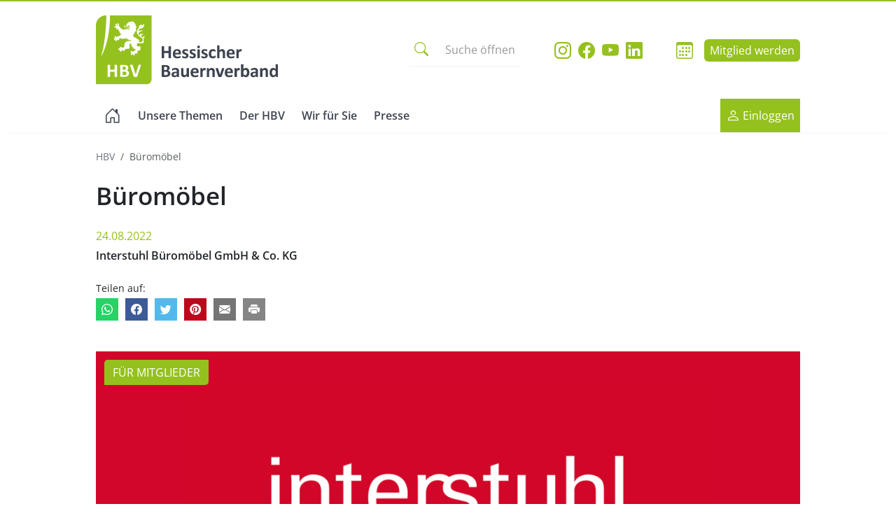

--- FILE ---
content_type: text/html; charset=UTF-8
request_url: https://www.hessischerbauernverband.de/bueromoebel
body_size: 6543
content:
<!DOCTYPE html>
<html lang="de" dir="ltr" prefix="og: https://ogp.me/ns#">
  <head>
    <script src="/ccm19/app.js?apiKey=6acbc8fcd1d5477df5b3263ee05de243f1213cfc70c70fd8&amp;domain=bd5288e" referrerpolicy="origin"></script>
    <meta charset="utf-8" />
<noscript><style>form.antibot * :not(.antibot-message) { display: none !important; }</style>
</noscript><meta name="description" content="Interstuhl Büromöbel GmbH &amp; Co. KG" />
<meta name="robots" content="index, follow, noarchive, noodp, noydir" />
<link rel="canonical" href="https://www.hessischerbauernverband.de/bueromoebel" />
<link rel="icon" href="/themes/custom/hbv/sass/images/touch/favicon.ico" />
<link rel="icon" sizes="16x16" href="/themes/custom/hbv/sass/images/touch/favicon-16x16.png" />
<link rel="icon" sizes="32x32" href="/themes/custom/hbv/sass/images/touch/favicon-32x32.png" />
<link rel="icon" sizes="96x96" href="/themes/custom/hbv/sass/images/touch/favicon-96x96.png" />
<link rel="icon" sizes="192x192" href="/themes/custom/hbv/sass/images/touch/favicon-192x192.png" />
<link rel="apple-touch-icon" href="/themes/custom/hbv/sass/images/touch/apple-touch-icon-60x60.png" />
<link rel="apple-touch-icon" sizes="72x72" href="/themes/custom/hbv/sass/images/touch/apple-touch-icon-72x72.png" />
<link rel="apple-touch-icon" sizes="76x76" href="/themes/custom/hbv/sass/images/touch/apple-touch-icon-76x76.png" />
<link rel="apple-touch-icon" sizes="114x114" href="/themes/custom/hbv/sass/images/touch/apple-touch-icon-114x114.png" />
<link rel="apple-touch-icon" sizes="120x120" href="/themes/custom/hbv/sass/images/touch/apple-touch-icon-120x120.png" />
<link rel="apple-touch-icon" sizes="144x144" href="/themes/custom/hbv/sass/images/touch/apple-touch-icon-144x144.png" />
<link rel="apple-touch-icon" sizes="152x152" href="/themes/custom/hbv/sass/images/touch/apple-touch-icon-152x152.png" />
<link rel="apple-touch-icon" sizes="180x180" href="/themes/custom/hbv/sass/images/touch/apple-touch-icon-180x180.png" />
<link rel="apple-touch-icon-precomposed" href="/themes/custom/hbv/sass/images/touch/apple-touch-icon-57x57.png" />
<link rel="apple-touch-icon-precomposed" sizes="72x72" href="/themes/custom/hbv/sass/images/touch/apple-touch-icon-72x72.png" />
<link rel="apple-touch-icon-precomposed" sizes="76x76" href="/themes/custom/hbv/sass/images/touch/apple-touch-icon-76x76.png" />
<link rel="apple-touch-icon-precomposed" sizes="114x114" href="/themes/custom/hbv/sass/images/touch/apple-touch-icon-114x114.png" />
<link rel="apple-touch-icon-precomposed" sizes="120x120" href="/themes/custom/hbv/sass/images/touch/apple-touch-icon-120x120.png" />
<link rel="apple-touch-icon-precomposed" sizes="144x144" href="/themes/custom/hbv/sass/images/touch/apple-touch-icon-144x144.png" />
<link rel="apple-touch-icon-precomposed" sizes="152x152" href="/themes/custom/hbv/sass/images/touch/apple-touch-icon-152x152.png" />
<link rel="apple-touch-icon-precomposed" sizes="180x180" href="/themes/custom/hbv/sass/images/touch/apple-touch-icon-180x180.png" />
<meta property="og:site_name" content="Hessischer Bauernverband" />
<meta property="og:type" content="Article" />
<meta property="og:url" content="https://www.hessischerbauernverband.de/bueromoebel" />
<meta property="og:title" content="Büromöbel" />
<meta property="og:description" content="Der Hessische Bauernverband vertritt die Interessen der hessischen Landwirte, setzt sich für eine nachhaltige Landbewirtschaftung und den Erhalt der Arbeitsplätze in der Landwirtschaft ein." />
<meta property="og:image" content="https://www.hessischerbauernverband.de/themes/custom/hbv/sass/images/hbv_open_graph.png" />
<meta property="og:image:width" content="1647" />
<meta property="og:image:height" content="630" />
<meta property="og:country_name" content="Germany" />
<meta property="og:locale" content="de_DE" />
<meta name="dcterms.title" content="Büromöbel" />
<meta name="dcterms.type" content="Text" />
<meta name="dcterms.format" content="text/html" />
<meta name="dcterms.identifier" content="https://www.hessischerbauernverband.de/bueromoebel" />
<meta name="twitter:card" content="summary_large_image" />
<meta name="twitter:site" content="@BauernverbandHE" />
<meta name="twitter:title" content="Büromöbel" />
<meta name="Generator" content="Drupal 10 (https://www.drupal.org)" />
<meta name="MobileOptimized" content="width" />
<meta name="HandheldFriendly" content="true" />
<meta name="viewport" content="width=device-width, initial-scale=1.0" />

    <title>Büromöbel | Hessischer Bauernverband</title>

    <link rel="stylesheet" media="all" href="/sites/hessischerbauernverband.de/files/css/css_PtcyHRZ3EvTc3wZpB9OhErn4uwF4Iu8Ttgk2TS66i5E.css?delta=0&amp;language=de&amp;theme=hbv&amp;include=eJzLSCrTT8_JT0rM0S0uqczJzEvXKa4sLknN1U9KLE4FALSrC7M" />
<link rel="stylesheet" media="all" href="/sites/hessischerbauernverband.de/files/css/css_1D_1UZ_iyLNpfwn3ILBM7QzpuO2aMUCtM3MxnCs-L6w.css?delta=1&amp;language=de&amp;theme=hbv&amp;include=eJzLSCrTT8_JT0rM0S0uqczJzEvXKa4sLknN1U9KLE4FALSrC7M" />
<link rel="stylesheet" media="all" href="/themes/custom/hbv/dist/main.css?t75ogt" />

    <script src="/sites/hessischerbauernverband.de/files/js/js_E7SxSwP-AwdVsueOh0UtPwqpXlo8OcWJgAOd4KKg8R4.js?scope=header&amp;delta=0&amp;language=de&amp;theme=hbv&amp;include=eJzLSCrTT0ksSdUtyEzOTi3SyQDy03PykxJzdItLKnMy89JBQvHJ-UWp-mlF-XklqXkpAAjxE_8"></script>
<script src="/themes/custom/hbv/dist/entry.min.js?v=cachebust2503202407054"></script>


      <script>
        window.$ = window.jQuery;

        window.jQuery.noConflict = function () {
        };
      </script>
  </head>
  <body class="path-node node--type-sonderseite">

    
    
      <div class="dialog-off-canvas-main-canvas" data-off-canvas-main-canvas>
      <div id="page" class="page d-flex flex-column">

    <header id="navigationFixed" class="page-header mb-2 mb-md-4 sticky-top">
    <div class="page-header-wrapper">
      <div class="first-row container mx-auto d-flex justify-content-md-between align-items-center">
        <a href="/" title="Hessischer Bauernverband" rel="home">
          <img src="/themes/custom/hbv/static/hbv_logo.svg" alt="Hessischer Bauernverband Logo"
               class="header-logo d-none d-md-block">
        </a>
        <div class="d-flex align-items-center user-tools">
          <div class="search me-3 me-lg-5">
            <div class="search-toggle-text p-2 d-none d-md-flex">
              <i class="bi bi-search fs-5 search-icon me-md-4"></i>
              <span class="d-none d-md-block search-text">Suche öffnen</span>
            </div>

            <div class="search-wrapper container">
              <form class="search-form d-flex" action="/suche" method="GET">
                <input type="text" placeholder="Was möchten Sie suchen?" name="qs" class="search-desktop"
                       id="searchDesktop">
                <input type="submit" value="Suchen">
              </form>
            </div>
          </div>
          <div class="information-header d-none d-md-flex">
            <ul>
                              <li>
                  <a href="https://www.instagram.com/hessensbauern" target="_blank" data-bs-toggle="tooltip" data-bs-placement="top"
                     title="@hessensbauern">
                    <i class="bi bi-instagram text-primary fs-4"></i>
                  </a>
                </li>
                              <li>
                  <a href="https://de-de.facebook.com/HessischerBauernverband" target="_blank" data-bs-toggle="tooltip" data-bs-placement="top"
                     title="@HessischerBauernverband">
                    <i class="bi bi-facebook text-primary fs-4"></i>
                  </a>
                </li>
                              <li>
                  <a href="https://www.youtube.com/channel/UC9PBMIMBRkBy9J1xwOmFM2w" target="_blank" data-bs-toggle="tooltip" data-bs-placement="top"
                     title="Hessischer Bauernverband">
                    <i class="bi bi-youtube text-primary fs-4"></i>
                  </a>
                </li>
                              <li>
                  <a href="https://www.linkedin.com/company/hessischer-bauernverband-e-v" target="_blank" data-bs-toggle="tooltip" data-bs-placement="top"
                     title="Hessischer Bauernverband e.V.">
                    <i class="bi bi-linkedin text-primary fs-4"></i>
                  </a>
                </li>
                          </ul>

            <ul class="ms-3 ms-lg-5">
              <li>
                <a href="/termine" data-bs-toggle="tooltip" data-bs-placement="top" title="Termine">
                  <i class="bi bi-calendar3 text-primary fs-4"></i>
                </a>
              </li>
            </ul>
          </div>

                      <a class="btn btn-primary ms-3 d-none d-md-block py-1 px-2" href="/mitglied-werden/antrag">Mitglied werden</a>
          
                  </div>
      </div>
      <div class="container nav-wrapper d-flex align-items-center w-100">
        <div class="d-flex d-md-none align-items-center justify-content-between flex-grow-1 flex-md-grow-0 py-2">
          <div class="menu-rice-nice m-0">
            <a href="/" title="Hessischer Bauernverband" rel="home">
              <img src="/themes/custom/hbv/static/hbv_logo.svg" alt="Hessischer Bauernverband Logo"
                   class="header-logo-small d-md-none">
            </a>
          </div>
          <div class="d-flex">
            <div class="menu-all-toggle px-3 d-flex align-items-center">

              <div class="hbv-burger">
                <span class="burger-bar"></span>
                <span class="burger-bar"></span>
                <span class="burger-bar"></span>
              </div>
            </div>

            <div class="search search-mobile d-md-none">
              <div class="search-toggle-text "><i class="bi bi-search fs-5 search-icon me-md-4"></i></div>
            </div>
          </div>

        </div>
      </div>

                <div>
    <div role="navigation" id="navbar" aria-labelledby="block-hbv-mainnavigation-menu" id="block-hbv-mainnavigation" class="block block-menu meta-navigation navigation menu--main">
  
    
        

<nav class="navbar navbar-light">
  <div class="container container-nav">
    <div class="nav-wrapper w-100">
        <div role="navigation" class="navigation menu--main d-flex flex-column flex-md-row-reverse justify-content-between">
          <ul class="static-nav list-group list-group-horizontal px-2 py-4 p-md-0">
            
            <li class="ms-auto nav-item d-flex align-items-center">

              <a class="d-block d-md-none" href="/termine" data-bs-toggle="tooltip" data-bs-placement="top" title="Termine">
                <i class="bi bi-calendar3 text-primary fs-4"></i>
              </a>

              <div class="ms-auto ps-3">
                                  <a class="btn btn-primary login" href="/oauth-login-authorization" rel="noindex"><i
                      class="bi bi-person me-1 h4 mb-0"></i> Einloggen</a>
                              </div>

              
          </ul>
                  <ul class="menu menu--main nav">
  <li class="nav-item">
    <a href="/" class="nav-link house first-level">
      <i class="bi bi-house-door fs-4"></i> <span class="ms-2 d-md-none">Home</span>
    </a>
  </li>
                  <li class="nav-item dropdown">
        <a href="/unsere-themen" class="nav-link first-level" data-drupal-link-system-path="taxonomy/term/17723">Unsere Themen</a>
                  <span class="chevron-con menuToggleChevron d-md-none">
           <span class="chevron"></span>
          </span>
                                      <ul class="dropdown-menu">
                      <li class="nav-item">
        <a href="/unsere-themen/verband-aktuell" data-drupal-link-system-path="taxonomy/term/17861">Verband aktuell</a>
                  </li>
                  <li class="nav-item">
        <a href="/unsere-themen/agrarpolitik-foerderung" data-drupal-link-system-path="taxonomy/term/17709">Agrarpolitik &amp; Förderung</a>
                  </li>
                  <li class="nav-item">
        <a href="/unsere-themen/landwirtschaft-umwelt" data-drupal-link-system-path="taxonomy/term/17777">Landwirtschaft &amp; Umwelt</a>
                  </li>
                  <li class="nav-item">
        <a href="/unsere-themen/ackerbau-pflanzen" data-drupal-link-system-path="taxonomy/term/17776">Ackerbau &amp; Pflanzen</a>
                  </li>
                  <li class="nav-item">
        <a href="/unsere-themen/tierhaltung-tierwohl" data-drupal-link-system-path="taxonomy/term/17710">Tierhaltung &amp; Tierwohl</a>
                  </li>
                  <li class="nav-item">
        <a href="/unsere-themen/aus-weiterbildung" data-drupal-link-system-path="taxonomy/term/17729">Aus- &amp; Weiterbildung</a>
                  </li>
                  <li class="nav-item">
        <a href="/unsere-themen/steuern-recht-soziales" data-drupal-link-system-path="taxonomy/term/17923">Steuern, Recht &amp; Soziales</a>
                  </li>
        </li>
  </ul>
    
            </li>
                <li class="nav-item dropdown">
        <a href="/der-hbv" class="nav-link first-level" data-drupal-link-system-path="taxonomy/term/17932">Der HBV</a>
                  <span class="chevron-con menuToggleChevron d-md-none">
           <span class="chevron"></span>
          </span>
                                      <ul class="dropdown-menu">
                      <li class="nav-item">
        <a href="/der-hbv/organisation-und-struktur" data-drupal-link-system-path="node/55058">Organisation &amp; Struktur</a>
                  </li>
                  <li class="nav-item">
        <a href="/der-hbv/verbandsfuehrung" data-drupal-link-system-path="node/55059">Verbandsführung</a>
                  </li>
                  <li class="nav-item">
        <a href="/der-hbv/kreisbauernverbaende-regionalbauernverbaende" data-drupal-link-system-path="der-hbv/kreisbauernverbaende-regionalbauernverbaende">Kreisbauernverbände &amp; Regionalbauernverbände</a>
                  </li>
                  <li class="nav-item">
        <a href="/der-hbv/standpunkte-positionen" data-drupal-link-system-path="taxonomy/term/17936">Standpunkte &amp; Positionen</a>
                  </li>
                  <li class="nav-item">
        <a href="/der-hbv/landesgeschaeftsstelle-0">Landesgeschäftsstelle</a>
                  </li>
                  <li class="nav-item">
        <a href="/karriere" data-drupal-link-system-path="node/55311">Karriere</a>
                  </li>
        </li>
  </ul>
    
            </li>
                <li class="nav-item dropdown">
        <a href="/wir-fuer-sie" class="nav-link first-level" data-drupal-link-system-path="taxonomy/term/17733">Wir für Sie</a>
                  <span class="chevron-con menuToggleChevron d-md-none">
           <span class="chevron"></span>
          </span>
                                      <ul class="dropdown-menu">
                      <li class="nav-item">
        <a href="/wir-fuer-sie/service-dienstleistungen-55053">Service &amp; Dienstleistungen</a>
                  </li>
                  <li class="nav-item">
        <a href="/wir-fuer-sie/mitgliedervorteile" data-drupal-link-system-path="node/55055">Mitgliedervorteile</a>
                  </li>
                  <li class="nav-item">
        <a href="/wir-fuer-sie/projekte-oeffentlichkeitsarbeit" data-drupal-link-system-path="node/55054">Projekte &amp; Öffentlichkeitsarbeit</a>
                  </li>
                  <li class="nav-item">
        <a href="/termine" data-drupal-link-system-path="termine">Termine &amp; Veranstaltungen</a>
                  </li>
                  <li class="nav-item">
        <a href="/wir-fuer-sie/fit-for-farming" data-drupal-link-system-path="node/55245">Fit For Farming</a>
                  </li>
        </li>
  </ul>
    
            </li>
                <li class="nav-item dropdown">
        <a href="/presse" class="nav-link first-level" data-drupal-link-system-path="taxonomy/term/17783">Presse</a>
                  <span class="chevron-con menuToggleChevron d-md-none">
           <span class="chevron"></span>
          </span>
                                      <ul class="dropdown-menu">
                      <li class="nav-item">
        <a href="/presse/pressemitteilungen" data-drupal-link-system-path="taxonomy/term/17887">Pressemitteilungen</a>
                  </li>
                  <li class="nav-item">
        <a href="/presse/social-media-links" data-drupal-link-system-path="node/55047">Social Media Links</a>
                  </li>
                  <li class="nav-item">
        <a href="/presse/pressekontakt" data-drupal-link-system-path="node/55069">Pressekontakt</a>
                  </li>
        </li>
  </ul>
    
            </li>
        </li>
  </ul>
    
        </div>
      </div>
  </div>
</nav>


  </div>

  </div>

          </div>
  </header>


          <div class="highlighted container">
        <aside class="section clearfix" role="complementary">
            <div>
    <div data-drupal-messages-fallback class="hidden"></div>

  </div>

        </aside>
      </div>
            <div id="hbv-main-wrapper" class="container layout-main-wrapper clearfix">
              <div>
    <div id="block-hbv-breadcrumb" class="block block-system block-system-breadcrumb-block">
  
    
      <div class="content">
      
  <nav role="navigation" class="breadcrumb" aria-label="breadcrumb">
    <ol>
                  <li class="breadcrumb-item">
          <a href="/">HBV</a>
        </li>
                        <li class="breadcrumb-item active">
          Büromöbel
        </li>
              </ol>
  </nav>

    </div>
  </div>

  </div>

        <div id="hbv-main">
          <div class="row row-offcanvas row-offcanvas-left clearfix">
              <main>
                  <a id="main-content" tabindex="-1"></a>
                <div class="row">
                  <div class="col-12">
                                          <div>
    <div id="block-hbv-content" class="block block-system block-system-main-block">
  
    
      <div class="content">
      
<article class="node spacer artikel node--type-sonderseite node--promoted node--view-mode-paywall clearfix">
  <div class="node__content clearfix">
    <div class="artikel-content">
      <div class="artikel-teaser">
        <div class="artikel-info">
          
        </div>
        <h1 class="mb-4">
          <span>Büromöbel</span>

        </h1>

        <div class="artikel-date d-inline-block mb-1">
                   24.08.2022
        </div>
                  <div class="artikel-text mb-3 mb-lg-4 fw-bold">
            
            <div class="field field--name-field-node-teaser-text field--type-string-long field--label-hidden field__item">Interstuhl Büromöbel GmbH &amp; Co. KG</div>
      
          </div>
        
        
<div class="social-info mb-2 small">
  Teilen auf:
</div>
<div class="socialSharing mb-4 mb-lg-5">
  <div class="social-elem">
    <a class="smlink_icon-button__whatsapp" title="Mail an Hessischer Bauernverband" id="smlinkwhatsapp" rel="nofollow" target="_blank"
       href="https://wa.me/?text=Schau%20mal%2C%20ein%20interessanter%20Artikel%20beim%20Hessischer%20Bauernverband%3A%0ABüromöbel%0A%0Ahttps://www.hessischerbauernverband.de/share/155085"
       data-href="https://www.hessischerbauernverband.de/share/155085">
      <span class="smlink_icon_whatsapp"><i class="bi bi-whatsapp"></i></span>
    </a>
  </div>
  <div class="social-elem">
    <a class="smlink_icon-button__facebook" title="Auf Facebook teilen" id="smlinkfacebook" rel="nofollow"
       href="https://www.facebook.com/sharer.php?u=https://www.hessischerbauernverband.de/share/355085" target="_blank">
      <span class="smlink_icon_facebook"><i class="bi bi-facebook"></i></span>
    </a>
  </div>
  <div class="social-elem">
    <a class="smlink_icon-button__twitter" title="Twittern" id="smlinktwitter" rel="nofollow"
       href="https://twitter.com/share?url=https://www.hessischerbauernverband.de/share/555085&via=hessischerbauernverband_de&text=%20Büromöbel%0A%0A&hashtags="
       target="_blank">
      <span class="smlink_icon_twitter"><i class="bi bi-twitter"></i></span>
    </a>
  </div>
  <div class="social-elem">
    <a class="smlink_icon-button__pinterest" title="Bei Pinterest pinnen" id="smlinkpinterest" data-pin-custom="true"
       data-pin-do="buttonPin" target="_blank" rel="nofollow"
       href="https://www.pinterest.com/pin/create/button/?url=https://www.hessischerbauernverband.de/share/755085&media=&description=">
      <span class="smlink_icon_pinterest"><i class="bi bi-pinterest"></i></span>
    </a>
  </div>
  <div class="social-elem">
    <a class="smlink_icon-button__mail" title="Mail an Hessischer Bauernverband" id="smlinkmail" target="_self"
       rel="nofollow"
       href="mailto:?Subject=Link-Tipp%3A%20Büromöbel&amp;Body=Hi%2C%20ich%20habe%20diesen%20interessanten%20Inhalt%20auf%20HessischerBauernverband%20gefunden%3A%0A%0ABüromöbel%0A%0D%0A%0D%0Ahttps://www.hessischerbauernverband.de/share/455085">
      <span class="smlink_icon_mail"><i class="bi bi-envelope-fill"></i></span>
    </a>
  </div>
  <div class="social-elem d-none d-lg-block">
    <a class="smlink_icon-button__print" title="Drucken" id="smlinkprint" href="#"
       onclick="window.print();return false;">
      <span class="smlink_icon_print"><i class="bi bi-printer-fill"></i></span>
    </a>
  </div>
  <div class="social-elem">
    <div id="socShareMobile" class="d-none">Teilen</div>
  </div>
</div>

      </div>

                    <div class="artikel-image-wrapper position-relative mb-4 mb-lg-5 ">
                      <div class="red-form">Für Mitglieder</div>
                                
            <div class="field field--name-field-node-teaser-image field--type-entity-reference field--label-hidden field__item">

<div class="position-relative d-flex flex-column align-items-start">
  <div class="image-pure d-inline-block">
    
      
            <div class="field field--name-field-media-image field--type-image field--label-hidden field__item">    <picture>
                  <source srcset="/sites/hessischerbauernverband.de/files/styles/5_2_content_full_width_1x_xl/public/2022-08/Logo%20Interstuhl%20neu.png?itok=ONsqELZK 1x, /sites/hessischerbauernverband.de/files/styles/5_2_content_full_width_2x_xl/public/2022-08/Logo%20Interstuhl%20neu.png?itok=BOA8NdfS 2x" media="all and (min-width: 1200px)" type="image/png" width="1110" height="444"/>
              <source srcset="/sites/hessischerbauernverband.de/files/styles/5_2_content_full_width_1x_xl/public/2022-08/Logo%20Interstuhl%20neu.png?itok=ONsqELZK 1x, /sites/hessischerbauernverband.de/files/styles/5_2_content_full_width_2x_xl/public/2022-08/Logo%20Interstuhl%20neu.png?itok=BOA8NdfS 2x" media="all and (min-width: 992px)" type="image/png" width="1110" height="444"/>
              <source srcset="/sites/hessischerbauernverband.de/files/styles/5_2_content_full_width_1x_md/public/2022-08/Logo%20Interstuhl%20neu.png?itok=kCsmcPA4 1x, /sites/hessischerbauernverband.de/files/styles/5_2_content_full_width_2x_md/public/2022-08/Logo%20Interstuhl%20neu.png?itok=9IofWFuq 2x" media="all and (min-width: 768px)" type="image/png" width="961" height="384"/>
              <source srcset="/sites/hessischerbauernverband.de/files/styles/5_2_content_full_width_1x_sm/public/2022-08/Logo%20Interstuhl%20neu.png?itok=GU8Lp2_0 1x, /sites/hessischerbauernverband.de/files/styles/5_2_content_full_width_2x_sm/public/2022-08/Logo%20Interstuhl%20neu.png?itok=9-JxXCEK 2x" media="all and (min-width: 576px)" type="image/png" width="737" height="295"/>
              <source srcset="/sites/hessischerbauernverband.de/files/styles/5_2_content_full_width_1x_xs/public/2022-08/Logo%20Interstuhl%20neu.png?itok=_RIizXOU 1x, /sites/hessischerbauernverband.de/files/styles/5_2_content_full_width_2x_xs/public/2022-08/Logo%20Interstuhl%20neu.png?itok=r69QRvR1 2x" media="all and (max-width: 575px)" type="image/png" width="546" height="218"/>
                  <img loading="eager" width="1092" height="437" src="/sites/hessischerbauernverband.de/files/styles/5_2_content_full_width_2x_xs/public/2022-08/Logo%20Interstuhl%20neu.png?itok=r69QRvR1" alt="Logo Interstuhl" class="img-fluid" />

  </picture>

</div>
      

    
          <div class="image-addition">
        <span class="image-copyright" data-bs-toggle="tooltip" data-bs-placement="left" title="Interstuhl Büromöbel GmbH &amp;amp; Co. KG">©</span>
      </div>
      </div>

  </div>
</div>
      
                  </div>
      
                  <div class="paywall-wrapper bg-secondary p-4 p-lg-5 mb-4 mb-lg-5">
  <div class="paywall-header text-center border-bottom text-white pb-4 mb-4 mb-lg-5">
    <h2 class="h1">Zugangsbeschränkung</h2>
  </div>
  <div class="pw-body text-white text-center">

        <h2 class="h1">Dieser Inhalt steht exklusiv "Mitgliedern des Hessischen Bauernverbandes" zur Verfügung.</h2>
    
    <p class="paywall-text mb-4 mb-lg-5">
      Wenn Sie bereits Mitglied sind, können Sie sich unten oder direkt im Mitgliederbereich anmelden.
    </p>

    <div class="pw-buttons d-flex justify-content-center align-items-center">
      <a class="btn btn-primary me-2" rel="noopener noreferrer" data-index="1" data-title="Zum myHBV-Nutzerkonto"
         href="/oauth-login-authorization" target="_blank">Anmelden</a>

      <a class="btn btn-primary ms-2" rel="noopener noreferrer" data-index="1" data-title="Mitglied werden"
         href="/mitglied-werden/antrag" target="_blank">Jetzt Mitglied werden</a>
    </div>

  </div>
</div>

        
      <div class="artikel-meta">
        
      </div>
    </div>
  </div>
</article>

<div class="spacer">
  
</div>


    </div>
  </div>

  </div>

                  </div>
                  <div class="d-none">
                    
                  </div>

                </div>
              </main>
                          </div>
        </div>
          </div>

    <footer class="site-footer mt-auto">
      <div class="container py-3">
      <div class="row align-items-md-center">
        <div class="col-6 col-md-4 mb-2 mb-md-0">
          <ul class="list-group list-group-horizontal social-media ">
            <li>
              <a href="https://www.instagram.com/hessensbauern/" target="_blank" data-bs-toggle="tooltip" data-bs-placement="top" title="@hessensbauern">
                <i class="bi bi-instagram text-primary fs-4"></i>
              </a>
            </li>
            <li>
              <a href="https://de-de.facebook.com/HessischerBauernverband" target="_blank" data-bs-toggle="tooltip" data-bs-placement="top" title="HessischerBauernverband">
                <i class="bi bi-facebook text-primary fs-4"></i>
              </a>
            </li>
            <li>
              <a href="https://www.youtube.com/channel/UC9PBMIMBRkBy9J1xwOmFM2w" target="_blank" data-bs-toggle="tooltip" data-bs-placement="top" title="Hessischer Bauernverband">
                <i class="bi bi-youtube text-primary fs-4"></i>
              </a>
            </li>
            <li>
              <a href="https://de.linkedin.com/company/hessischer-bauernverband-e-v" target="_blank"
                 data-bs-toggle="tooltip" data-bs-placement="top" title="@Hessischer Bauernverband e. V.">
                <i class="bi bi-linkedin text-primary fs-4"></i>
              </a>
            </li>
          </ul>

        </div>

        <div class="col-6 col-md-4">
          <h5 class="text-center mb-0 fw-bold">Hessischer Bauernverband e.V.</h5>
        </div>

        <div class="col-md-4">
          <ul class="footer-links d-flex mb-0">
            <li><a href="/impressum">Impressum</a></li>
            <li><a href="/datenschutz">Datenschutz</a></li>
            <li><a href="/kontakt">Kontakt</a></li>
          </ul>

        </div>

            </div>
  </footer>

  </div>

  </div>

    
    <script src="/sites/hessischerbauernverband.de/files/js/js_9ohFJNFpZkFNk7hQ8nfAlbwx3Oi6_pPOylN0NBEdSzQ.js?scope=footer&amp;delta=0&amp;language=de&amp;theme=hbv&amp;include=eJzLSCrTT0ksSdUtyEzOTi3SyQDy03PykxJzdItLKnMy89JBQvHJ-UWp-mlF-XklqXkpAAjxE_8"></script>

  </body>


  <!-- Matomo -->
  <script>
    var _paq = window._paq = window._paq || [];
    /* tracker methods like "setCustomDimension" should be called before "trackPageView" */
    _paq.push(["setCookieDomain", "*.www.hessischerbauernverband.de"]);
    _paq.push(["setDoNotTrack", true]);
    _paq.push(["disableCookies"]);
    _paq.push(['trackPageView']);
    _paq.push(['enableLinkTracking']);
    (function() {
      var u="https://stats.lv-hessen.de/";
      _paq.push(['setTrackerUrl', u+'matomo.php']);
      _paq.push(['setSiteId', '5']);
      var d=document, g=d.createElement('script'), s=d.getElementsByTagName('script')[0];
      g.async=true; g.src=u+'matomo.js'; s.parentNode.insertBefore(g,s);
    })();
  </script>
  <!-- End Matomo Code -->
</html>


--- FILE ---
content_type: application/javascript
request_url: https://www.hessischerbauernverband.de/sites/hessischerbauernverband.de/files/js/js_9ohFJNFpZkFNk7hQ8nfAlbwx3Oi6_pPOylN0NBEdSzQ.js?scope=footer&delta=0&language=de&theme=hbv&include=eJzLSCrTT0ksSdUtyEzOTi3SyQDy03PykxJzdItLKnMy89JBQvHJ-UWp-mlF-XklqXkpAAjxE_8
body_size: 166
content:
/* @license GPL-2.0-or-later https://www.drupal.org/licensing/faq */
$("#edit-field-startdatum-value").attr('type','date');;
(function($,Drupal){Drupal.behaviors.externalLinks={attach:function(context,settings){$('a[href^="http"]',context).each(function(){if(this.target)return;if(this.hostname!==window.location.hostname)$(this).attr('target','_blank');});}};})(jQuery,Drupal);;


--- FILE ---
content_type: image/svg+xml
request_url: https://www.hessischerbauernverband.de/themes/custom/hbv/static/hbv_logo.svg
body_size: 15952
content:
<?xml version="1.0" encoding="utf-8"?>
<!-- Generator: Adobe Illustrator 26.0.1, SVG Export Plug-In . SVG Version: 6.00 Build 0)  -->
<svg version="1.1" id="Ebene_1" xmlns="http://www.w3.org/2000/svg" xmlns:xlink="http://www.w3.org/1999/xlink" x="0px" y="0px"
	 viewBox="0 0 845.267 323.175" style="enable-background:new 0 0 845.267 323.175;" xml:space="preserve">
<style type="text/css">
	.st0{fill:#FFFFFF;}
	.st1{fill:none;}
	.st2{fill:#95C11F;}
	.st3{fill:#3E4450;}
	.st4{opacity:0.15;}
</style>
<rect x="76.478" y="11.771" class="st0" width="173.78" height="203.45"/>
<rect x="32.276" y="219.844" class="st0" width="194.012" height="83.229"/>
<g>
	<g>
		<g>
			<path class="st2" d="M65.351,0c0,129.113-41.213,193.877-41.213,193.877C48.999,111.02,48.472,0,48.472,0h-1.195
				C18.035,0,0,23.313,0,48.987v274.188h233.594c13.831,0,25.04-11.209,25.04-25.039V0H65.351z"/>
		</g>
		<g>
			<path class="st0" d="M219.023,123.967c4.706-5.765,2.968-12.034,2.968-14.922c0-4.215,4.297-6.963,4.297-10.443
				c0-0.965-0.031-1.783-0.506-2.667c-1.952,1.923-3.139,1.759-4.89,2.483c-1.972,0.845-3.812,2.868-3.33,5.133
				c-2.767-1.922-7.112-4.397-7.112-8.381c0-5.714,10.403-4.137,10.403-10.214c-1.046,1.509-2.305,2.214-4.115,2.214
				c-1.811,0-4.205-1.105-6.591-1.105c-4.466,0-6.277,3.128-6.277,4.67c0,1.54,0.03,2.785,0.753,4.051
				c-3.348-1.215-6.024-4.426-6.024-8.652c0-12.637,17.586-8.912,19.771-17.668c-6.209,4.763-10.837,0.636-16.613,4.447
				c0.3-1.498,0.854-2.454,2.195-3.561c-3.623,0.283-6.089,1.107-9.279,3.985c2.406-7.506,6.591-10.143,12.53-11.027
				c11.098-1.66,16.317-8.764,16.317-16.482c0-2.887-0.253-4.86-0.975-6.941c-1.771,4.567-6.482,7.728-10.768,9.134
				c0.776-1.468,1.329-3.551,0.664-6.036c-0.893,0.454-3.015,1.753-4.245,2.316c-2.605,1.197-10.662,4.384-9.277,15.05
				c-3.341,2.889-8.994,7.83-8.994,18.19c0,7.92,8.393,18.776,13.934,22.158c5.533,3.371,13.745,6.64,13.745,13.974
				c0,7.115-5.154,12.263-12.085,12.263c-2.313,0-3.852-0.421-5.573-1.769c0.743-0.773,1.125-2.024,1.125-3.561
				c0-8.683-13.62-12.756-24.448-20.476c-2.829-2.019-3.209-2.946-4.457-4.445l-0.019-0.002c0.989-0.454,1.806-1.081,2.362-1.841
				c-0.924-1.236-2.094-4.264-1.266-6.489c1.127,0.926,3.25,1.587,4.889,1.229c-0.361-3.743,0.605-7.044,1.7-8.482
				c1.259-1.651,2.065-3.774,2.345-5.212h4.586c-0.664-1.009-1.366-2.525-1.104-4.528c1.125-8.604,0.884-12.599,0.24-14.076
				c1.639-0.09,3.049-0.324,4.337-0.875c-1.42-1.368-3.712-4.226-4.445-6.723c-0.596-2.06-1.996-5.33-3.705-5.976
				c1.134-0.342,1.954-0.835,2.931-2.225c-2.931-1.366-4.191-3.106-7.128-4.574c0.928-0.547,1.751-1.503,2.014-2.508
				c-1.53-0.21-4.054-1.338-5.494-2.032c0-1.537-1.25-3.039-2.113-3.531c-0.945-0.532-1.771-0.454-3.744,0.875
				c-0.41,0.283-0.233,0.174-0.233,0.174c-2.675-1.357-5.661-0.366-6.96,0.642c-8.265,0-12.525,4.639-13.425,6.842
				c-3.171,1.85-6.686,4.68-6.686,6.691c0,0.542,0.516,1.627,0.627,1.88c0.195-0.099,0,0,0,0c-0.412,0.534-0.514,1.418-0.514,2.192
				c0,2.255,2.371,4.197,4.832,4.197c3.278,0,4.549-2.796,4.538-4.364c0.282-0.091,0.576-0.185,0.868-0.28
				c2.065,0.305,5.556,1.986,6.283,5.738c-0.083-0.009-2.498-0.303-4.663-0.322c-2.507-0.018-4.787,0.797-6.54,1.296
				c-1.755,0.515-2.731,0.896-5.183,0.896c-4.811,0-6.698-2.372-6.698-4.292c0-1.251,0.442-2.278,1.289-3.312
				c-0.393-0.323-0.937-0.452-1.465-0.452c-1.656,0-3.561,1.408-3.561,4.237c0,4.346,4.003,6.346,7.953,6.346
				c3.616,0,7.066-1.508,8.612-2.052c1.535-0.552,3.687-1.058,5.036-1.058c0,0,2.041-0.032,5.324,0.442
				c-0.234,3.116-3.778,3.485-5.063,3.485c-1.331,0-2.319-0.403-3.792-0.403c-1.463,0-2.142,0.521-2.142,1.498
				c0,1.32,1.545,2.516,3.232,2.516c1.663,0,1.774-1.35,3.088-1.35c0.785,0,2.114,0.394,2.114,2.538
				c0,2.123-2.253,3.019-4.503,3.019c-5.17,0-8.732-3.723-10.238-3.723v4.667c-4.804,0-6.399-1.319-8.384-3.139
				c-1.181,0.943-2.427,2.515-3.047,4.388c-0.002-0.002-0.009-0.007-0.009-0.007c-9.506-3.848-13.504-7.529-14.974-9.603
				c-4.197-5.885-7.765-8.078-7.696-11.279c0.021-1.317,0.915-3.207,0.915-4.867c0-0.944-0.66-1.588-1.468-1.979l0.021-0.003
				c-0.645-1.691-1.803-3.04-3.695-3.04c-1.826,0-2.877,0.734-3.447,1.641c1.176,0.643,1.788,1.146,2.271,1.92l0.07-0.007
				c-0.19,0.241-0.31,0.534-0.327,0.891c-0.069,1.389,0.498,2.628,0.695,3.353c0.259,0.965,0.121,2.324-0.047,3.39
				c-1.377-1.5-2.716-3.23-2.716-4.749c0-1.324-1.002-2.328-2.273-2.561l0.005-0.002c-0.727-1.199-1.82-1.682-3.223-1.682
				c-2.097,0-3.387,1.773-3.605,3.493c0.977,0.048,1.755,0.333,2.364,0.697l0.018-0.012c-0.22,0.401-0.364,0.818-0.364,1.234
				c0,1.591,1.204,2.214,2.301,2.908c0.725,0.474,1.523,1.037,1.972,2.718c-1.215-0.685-2.131-0.917-3.586-0.917
				c-1.041,0-2.366,0.364-3.03,1.508l-0.033-0.203c-1.6,0.311-3.326,2.075-3.326,4.217c0,1.722,0.941,3.069,1.627,3.884
				c0.396-1.639,1.654-2.671,2.538-3.074l-0.005-0.037c0.933,0.909,2.287,1.389,3.744,1.583c-0.125,1.387,0.588,3.23,1.963,4.477
				l-0.03-0.008c-0.753,0.616-1.002,0.895-2.85,1.266c0.393,0.726,1.775,2.365,3.577,2.365c1.377,0,2.973-0.9,3.797-2.444
				l-0.016-0.005c0.4-0.162,0.748-0.405,0.946-0.701c4.361,5.854,5.01,10.274,5.038,13.723c1.65,0,3.13-0.433,3.452-2.919
				c1.621,4.649,1.389,8.332,0.102,11.854c1.732,0.28,4.246-0.544,4.873-2.417c1.377,2.282,1.94,3.606,1.785,5.391l-0.135,0.94
				c-0.435,0.376-0.968,0.707-1.662,1.003c0.31,0.754,0.713,1.412,1.16,2.009l-0.028-0.002c-2.509,1.609-7.156,4.586-9.64,5.2
				c-2.472,0.623-8.005,3.482-9.45,3.482c-2.223,0-3.57-2.327-5.161-2.327c-0.234,0-0.468,0.035-0.701,0.097
				c-0.313-0.103-0.829-0.252-1.452-0.298c-2.232-0.172-3.681,1.243-4.548,2.882c1.225,0.042,2.063,0.278,2.714,0.693l0.125-0.125
				c-0.021,0.107-0.051,0.217-0.051,0.317c0,1.606,1.382,3.076,2.73,3.672c-3.355-0.098-4.496,0.877-4.429,2.854h-0.01
				c-1.354,0.491-2.012,2.213-2.012,3.472c0,1.691,0.947,3.044,2.368,4.281c0.452-1.837,1.737-2.727,2.351-3.093
				c0.155,0.405,0.896,0.803,1.704,0.584c-0.248,1.025-0.848,3.23,0.739,4.507c-0.193,1.801,1.998,3.788,4.116,3.706
				c-0.09-1.124,0.616-2.507,0.952-3.345c0.771-0.169,1.637-0.905,1.637-1.921c0-2.021,1.023-3.38,1.898-3.429
				c0.28,1.246,1.361,1.649,2.255,1.931c0.216,0.643,1.609,2.282,2.186,2.917c1.792-1.247,2.683-2.929,2.929-4.035
				c0.895-0.341,1.458-1.317,1.419-2.426c-0.033-1.104-0.217-1.568-0.827-2.093c0.478-0.53,2.859-1.687,5.504-1.687
				c3.916,0,5.683,1.308,8.211,2.926c0.773-0.533,1.503-1.428,1.598-2.776c1.722-0.19,3,1.891,4.623,4.105
				c1.002-0.554,2.577-2.545,2.319-4.307c3.471,0.253,5.327,1.197,7.522,2.547c1.454-0.705,1.968-2.377,2.051-3.854
				c7.881,7.637,15.562,9.779,25.522,10.435c0.222,0.013,0.436,0.043,0.653,0.065c-0.169,0.057-0.341,0.149-0.505,0.277
				c-0.735,0.567-1.357,1.669-1.357,1.669c-0.732,0.824-1.55,1.53-2.295,1.53c-3.037,0-5.019-0.162-7.802-0.162
				c-12.258,0-21.285,7.607-21.285,16.308c0,5.311-0.224,6.48-1.896,8.311c0.731,0.561,1.869,0.936,2.834,0.907
				c-1.63,4.334-9.087,5.743-10.89,5.743c-2.531,0-2.598-2.354-5.462-2.354c-0.13,0-0.268,0.016-0.405,0.024l0.016-0.01
				c-0.935-1.589-2.986-1.54-2.986-1.54c-2.218,0-3.39,1.901-3.556,3.734c0.66-0.113,1.868-0.134,2.547,0.155l0.313-0.183
				c-0.077,0.236-0.121,0.488-0.121,0.769c0,0.974,0.225,2.021,0.597,2.635c-1.031-0.586-2.207-0.716-3.166-0.716
				c-0.983,0-2.025,0.535-2.741,1.386v-0.025c-1.678-0.262-3.924,1.713-3.924,4.07c0,1.728,0.781,3,1.536,3.903
				c0.579-1.438,1.685-2.19,2.388-2.674v-0.107c0.53,0.745,1.256,1.246,2.045,1.246c0.923,0,1.655-0.061,2.426-0.273
				c-1.429,1.96-1.748,3.743-0.225,5.19c-0.032,1.421,1.723,3.611,2.827,4.206c0.848-0.595,2.854-2.028,3.13-2.625
				c1.607-0.394,3.921-1.691,3.491-5.724c1.269,0,2.609-0.355,3.162-0.97c0.304,1.311,1.105,2.616,2.704,3.223
				c0.835,0.628,2.291,1.626,1.713,3.218c1.947-0.051,4.065-2.444,3.871-3.952c0.78-1.055,1.245-1.954,0.571-3.873
				c2.218-0.547,6.999-2.285,9.564-4.026l1.13,2.213c1.826-0.703,3.598-2.285,4.6-3.836c0.894,1.211,0.956,2.393,1.063,3.896
				c3.56-2.444,7.082-5.644,7.082-11.33c0-5.199-2.029-5.148-2.029-7.954c0-2.811,2.572-6.623,6.728-6.623
				c0.935,0,2.498,0.021,2.997,0.039c-0.145,0.828-0.231,1.671-0.231,2.516c0,4.29,0.683,7.956,4.928,12.478
				c3.966,4.204,4.992,4.716,4.992,8.823c2.183-0.625,2.748-1.678,3.339-3.088c0.041,3.167,1.49,5.882,3.662,6.565
				c1.167-2.223,2.163-3.557,3.564-4.435c0.4,8.997-8.474,14.057-11.611,14.057c-2.535,0-2.718-1.4-4.772-1.4
				c-0.278,0-0.565,0.039-0.852,0.102l0.007-0.007c-6.014-2.377-7.081,1.806-6.415,5.177c0.734-0.904,1.549-1.316,2.866-1.266
				c0,1.437,0.924,2.456,1.922,3.028c-2.417,1.26-2.707,2.535-2.538,4.306c-0.694,0.556-1.479,2.107-1.479,3.831
				c0,1.368,0.734,2.656,1.578,3.026c1.137-1.789,2.998-2.497,3.614-2.822c1.861,0.394,3.23-0.474,4.195-1.329
				c0.303,0.908,1.148,1.762,2.173,2.033c1.57,1.172,1.742,3.443,1.811,4.841c1.691-1.044,3.582-3.132,3.885-4.57
				c1.408-0.291,3.079-2.863,2.253-4.628c1.421-0.382,2.838-2.382,2.919-3.773c0.944,1.232,2.19,2.176,3.541,1.569
				c0.695,0.324,1.399,0.799,2.131,2.489c1.037-0.184,3.598-1.573,3.019-6.189c0.162-0.303,0.306-0.748,0.306-1.217
				c0-1.116-0.959-1.973-1.804-2.424c2.576-1.641,5.04-4.97,5.785-7.135c0.208,1.41,0.923,2.503,2.355,2.797
				c0.986-0.815,1.317-1.498,1.467-3.278c2.676,0.854,5.433,0.671,6.399-0.966c-0.722-0.602-1.438-1.644-1.438-2.979
				c0-3.493,1.186-4.878,1.186-8.059c0-3.251-2.322-5.927-5.302-5.927c-1.943,0-3.62,0.776-4.475,1.742
				c-3.714,0-7.517-4.035-7.517-8.471c0-4.237,2.716-6.762,5.994-8.299c1.996,0.872,5.276,1.87,8.716,1.87
				c3.431,0,6.077-0.998,7.313-2.154c0.482,0.484,1.519,1.348,2.96,1.348c2.483,0,4.095-0.715,5.322-2.255
				c1.246-1.537,2.23-3.068,4.408-4.878C222.945,122.346,220.794,122.629,219.023,123.967"/>
		</g>
	</g>
	<g>
		<path class="st0" d="M98.473,286.308c0,0.29-0.095,0.551-0.283,0.784c-0.189,0.232-0.501,0.421-0.936,0.566
			c-0.436,0.146-1.017,0.261-1.742,0.349c-0.726,0.087-1.641,0.131-2.744,0.131c-1.132,0-2.069-0.043-2.809-0.131
			c-0.741-0.087-1.322-0.203-1.742-0.349c-0.421-0.145-0.726-0.333-0.914-0.566c-0.189-0.232-0.283-0.494-0.283-0.784v-22.78H65.937
			v22.78c0,0.29-0.087,0.551-0.261,0.784c-0.174,0.232-0.478,0.421-0.914,0.566c-0.436,0.146-1.017,0.261-1.742,0.349
			c-0.726,0.087-1.656,0.131-2.788,0.131c-1.104,0-2.026-0.043-2.766-0.131c-0.741-0.087-1.328-0.203-1.764-0.349
			c-0.436-0.145-0.748-0.333-0.936-0.566c-0.189-0.232-0.284-0.494-0.284-0.784v-53.224c0-0.29,0.095-0.551,0.284-0.784
			c0.188-0.232,0.5-0.421,0.936-0.567c0.436-0.145,1.023-0.261,1.764-0.348c0.74-0.087,1.661-0.131,2.766-0.131
			c1.132,0,2.061,0.043,2.788,0.131c0.725,0.087,1.306,0.203,1.742,0.348c0.435,0.146,0.74,0.334,0.914,0.567
			c0.175,0.232,0.261,0.494,0.261,0.784v20.689h21.081v-20.689c0-0.29,0.094-0.551,0.283-0.784c0.188-0.232,0.494-0.421,0.914-0.567
			c0.421-0.145,1.002-0.261,1.742-0.348c0.741-0.087,1.677-0.131,2.809-0.131c1.103,0,2.018,0.043,2.744,0.131
			c0.725,0.087,1.306,0.203,1.742,0.348c0.435,0.146,0.747,0.334,0.936,0.567c0.188,0.232,0.283,0.494,0.283,0.784V286.308z"/>
	</g>
	<g>
		<path class="st0" d="M153.809,270.976c0,2.004-0.277,3.818-0.828,5.444s-1.314,3.064-2.286,4.312
			c-0.974,1.249-2.135,2.324-3.485,3.223c-1.35,0.901-2.839,1.641-4.464,2.222c-1.627,0.581-3.361,1.009-5.205,1.285
			c-1.845,0.276-3.898,0.414-6.163,0.414h-14.983c-0.959,0-1.763-0.283-2.417-0.85c-0.653-0.566-0.979-1.488-0.979-2.765v-49.13
			c0-1.278,0.326-2.199,0.979-2.766c0.654-0.566,1.459-0.849,2.417-0.849h14.156c3.454,0,6.381,0.29,8.776,0.87
			c2.395,0.582,4.413,1.46,6.054,2.635c1.64,1.176,2.897,2.664,3.767,4.464c0.871,1.801,1.306,3.92,1.306,6.359
			c0,1.366-0.174,2.651-0.523,3.855c-0.348,1.205-0.856,2.301-1.524,3.288c-0.668,0.987-1.488,1.858-2.461,2.613
			c-0.973,0.756-2.084,1.365-3.332,1.829c1.597,0.291,3.07,0.799,4.42,1.524c1.35,0.726,2.526,1.663,3.528,2.81
			c1.002,1.147,1.793,2.489,2.374,4.028C153.518,267.332,153.809,269.06,153.809,270.976z M139,247.238
			c0-1.133-0.174-2.148-0.523-3.049c-0.348-0.899-0.87-1.647-1.568-2.243c-0.697-0.595-1.576-1.052-2.635-1.372
			c-1.06-0.319-2.476-0.479-4.246-0.479h-5.793v14.634h6.402c1.656,0,2.977-0.196,3.964-0.587c0.987-0.392,1.807-0.929,2.461-1.612
			c0.653-0.682,1.14-1.481,1.459-2.396C138.84,249.221,139,248.256,139,247.238z M141.919,271.368c0-1.306-0.218-2.475-0.654-3.506
			c-0.436-1.031-1.074-1.895-1.916-2.592c-0.842-0.697-1.916-1.233-3.223-1.612c-1.306-0.377-3.006-0.566-5.096-0.566h-6.795v16.028
			h8.275c1.597,0,2.941-0.167,4.029-0.501c1.088-0.333,2.033-0.827,2.831-1.48c0.798-0.654,1.423-1.466,1.873-2.44
			C141.693,273.728,141.919,272.617,141.919,271.368z"/>
	</g>
	<g>
		<path class="st0" d="M191.714,285.872c-0.146,0.495-0.334,0.893-0.566,1.198c-0.233,0.305-0.611,0.537-1.133,0.697
			c-0.523,0.159-1.234,0.261-2.134,0.305c-0.901,0.043-2.077,0.065-3.528,0.065c-1.162,0-2.156-0.007-2.983-0.022
			c-0.828-0.015-1.532-0.051-2.113-0.109c-0.582-0.059-1.053-0.145-1.415-0.261c-0.364-0.115-0.668-0.261-0.915-0.435
			c-0.247-0.175-0.435-0.385-0.566-0.632c-0.131-0.247-0.255-0.559-0.37-0.937l-16.769-49.957c-0.349-1.045-0.559-1.873-0.632-2.482
			c-0.073-0.61,0.072-1.068,0.436-1.372c0.362-0.305,0.979-0.494,1.851-0.567c0.871-0.072,2.091-0.108,3.659-0.108
			c1.335,0,2.38,0.029,3.135,0.087c0.755,0.059,1.335,0.16,1.742,0.305c0.406,0.145,0.689,0.363,0.85,0.653
			c0.159,0.29,0.312,0.653,0.457,1.088l13.72,43.468h0.044l13.459-43.25c0.116-0.494,0.261-0.893,0.435-1.197
			c0.175-0.305,0.472-0.545,0.893-0.719s1.024-0.29,1.808-0.349c0.784-0.058,1.858-0.087,3.223-0.087
			c1.335,0,2.374,0.043,3.114,0.131c0.741,0.087,1.249,0.297,1.524,0.632c0.276,0.333,0.363,0.805,0.261,1.415
			c-0.101,0.609-0.326,1.423-0.675,2.439L191.714,285.872z"/>
	</g>
	<g>
		<path class="st3" d="M348.953,198.676c0,0.287-0.093,0.545-0.279,0.773c-0.188,0.23-0.495,0.416-0.925,0.559
			c-0.43,0.143-1.003,0.258-1.72,0.344s-1.619,0.129-2.709,0.129c-1.117,0-2.042-0.043-2.773-0.129s-1.305-0.2-1.72-0.344
			c-0.415-0.143-0.717-0.329-0.902-0.559c-0.186-0.228-0.279-0.486-0.279-0.773V176.19h-20.81v22.486
			c0,0.287-0.085,0.545-0.258,0.773c-0.172,0.23-0.473,0.416-0.902,0.559c-0.43,0.143-1.003,0.258-1.72,0.344
			s-1.633,0.129-2.751,0.129c-1.09,0-2-0.043-2.731-0.129s-1.311-0.2-1.741-0.344c-0.43-0.143-0.737-0.329-0.925-0.559
			c-0.186-0.228-0.279-0.486-0.279-0.773v-52.538c0-0.286,0.093-0.544,0.279-0.774c0.188-0.229,0.495-0.415,0.925-0.559
			s1.01-0.258,1.741-0.344c0.731-0.087,1.641-0.129,2.731-0.129c1.117,0,2.034,0.042,2.751,0.129c0.717,0.086,1.29,0.2,1.72,0.344
			s0.731,0.329,0.902,0.559c0.173,0.23,0.258,0.488,0.258,0.774v20.422h20.81v-20.422c0-0.286,0.093-0.544,0.279-0.774
			c0.186-0.229,0.487-0.415,0.902-0.559c0.415-0.143,0.989-0.258,1.72-0.344c0.731-0.087,1.656-0.129,2.773-0.129
			c1.09,0,1.992,0.042,2.709,0.129c0.717,0.086,1.29,0.2,1.72,0.344s0.737,0.329,0.925,0.559c0.186,0.23,0.279,0.488,0.279,0.774
			V198.676z"/>
	</g>
	<g>
		<path class="st3" d="M395.078,178.469c0,1.318-0.293,2.293-0.882,2.923c-0.587,0.631-1.396,0.947-2.429,0.947h-23.346
			c0,1.633,0.194,3.117,0.58,4.45c0.386,1.333,1.003,2.465,1.848,3.396c0.846,0.932,1.935,1.641,3.268,2.129
			c1.332,0.487,2.93,0.731,4.793,0.731c1.893,0,3.554-0.136,4.988-0.409c1.433-0.272,2.672-0.573,3.719-0.902
			c1.045-0.329,1.912-0.631,2.6-0.903c0.689-0.272,1.247-0.409,1.678-0.409c0.256,0,0.473,0.05,0.644,0.151
			c0.172,0.101,0.314,0.28,0.43,0.538c0.114,0.258,0.194,0.624,0.237,1.096c0.042,0.473,0.064,1.068,0.064,1.784
			c0,0.631-0.014,1.168-0.043,1.612c-0.029,0.445-0.072,0.825-0.128,1.14c-0.059,0.316-0.144,0.58-0.258,0.795
			c-0.115,0.216-0.266,0.423-0.452,0.624c-0.188,0.201-0.696,0.473-1.526,0.817c-0.832,0.345-1.892,0.681-3.182,1.011
			c-1.29,0.329-2.767,0.616-4.429,0.86c-1.662,0.243-3.438,0.365-5.331,0.365c-3.411,0-6.399-0.43-8.964-1.29
			c-2.565-0.86-4.708-2.164-6.428-3.913c-1.72-1.748-3.002-3.955-3.847-6.621c-0.846-2.666-1.268-5.789-1.268-9.373
			c0-3.41,0.444-6.485,1.332-9.222c0.888-2.737,2.178-5.059,3.87-6.965s3.748-3.361,6.17-4.364s5.152-1.505,8.19-1.505
			c3.211,0,5.955,0.473,8.234,1.419c2.278,0.946,4.148,2.257,5.61,3.934c1.462,1.677,2.536,3.662,3.225,5.954
			c0.688,2.294,1.031,4.787,1.031,7.481V178.469z M384.588,175.373c0.085-3.038-0.524-5.424-1.827-7.158
			c-1.305-1.734-3.318-2.601-6.042-2.601c-1.375,0-2.573,0.257-3.589,0.773c-1.018,0.516-1.864,1.211-2.538,2.085
			s-1.189,1.907-1.547,3.095c-0.359,1.189-0.566,2.458-0.624,3.805H384.588z"/>
	</g>
	<g>
		<path class="st3" d="M430.061,187.927c0,2.178-0.409,4.1-1.225,5.761c-0.818,1.663-1.972,3.053-3.461,4.171
			c-1.491,1.117-3.254,1.956-5.288,2.515c-2.036,0.559-4.243,0.838-6.622,0.838c-1.433,0-2.802-0.107-4.105-0.323
			c-1.305-0.215-2.473-0.487-3.504-0.817c-1.032-0.329-1.892-0.666-2.581-1.01c-0.688-0.344-1.189-0.667-1.504-0.967
			c-0.316-0.301-0.559-0.774-0.731-1.419c-0.173-0.644-0.258-1.597-0.258-2.859c0-0.831,0.027-1.497,0.085-1.999
			c0.058-0.501,0.144-0.903,0.258-1.204c0.115-0.301,0.258-0.501,0.431-0.602c0.172-0.1,0.386-0.151,0.644-0.151
			c0.314,0,0.781,0.18,1.398,0.538c0.616,0.358,1.382,0.752,2.3,1.182c0.917,0.43,1.983,0.831,3.203,1.204
			c1.218,0.373,2.6,0.559,4.148,0.559c0.975,0,1.842-0.1,2.602-0.301c0.758-0.2,1.419-0.487,1.978-0.86
			c0.558-0.373,0.981-0.846,1.268-1.419c0.285-0.573,0.43-1.233,0.43-1.978c0-0.86-0.266-1.597-0.795-2.215
			c-0.531-0.616-1.233-1.153-2.106-1.612c-0.875-0.458-1.864-0.888-2.967-1.29c-1.104-0.402-2.236-0.846-3.397-1.333
			s-2.294-1.046-3.397-1.677c-1.104-0.631-2.092-1.404-2.967-2.322c-0.874-0.917-1.576-2.021-2.106-3.311
			c-0.531-1.29-0.795-2.837-0.795-4.643c0-1.834,0.357-3.519,1.074-5.052c0.717-1.533,1.749-2.844,3.097-3.934
			c1.346-1.089,2.988-1.935,4.923-2.537s4.105-0.903,6.513-0.903c1.204,0,2.371,0.087,3.504,0.258
			c1.132,0.172,2.156,0.387,3.074,0.645c0.917,0.258,1.691,0.537,2.321,0.838c0.63,0.301,1.082,0.559,1.355,0.773
			c0.272,0.216,0.466,0.43,0.58,0.645c0.114,0.215,0.2,0.473,0.258,0.774c0.058,0.301,0.107,0.673,0.151,1.117
			c0.043,0.445,0.064,0.996,0.064,1.656c0,0.773-0.021,1.404-0.064,1.891c-0.043,0.487-0.115,0.874-0.215,1.161
			c-0.101,0.287-0.237,0.48-0.409,0.58c-0.172,0.101-0.374,0.151-0.601,0.151c-0.258,0-0.66-0.151-1.204-0.451
			c-0.545-0.301-1.226-0.624-2.042-0.967c-0.818-0.344-1.763-0.667-2.839-0.967c-1.074-0.301-2.3-0.451-3.676-0.451
			c-0.975,0-1.821,0.101-2.536,0.301c-0.718,0.201-1.305,0.488-1.763,0.86c-0.458,0.373-0.803,0.81-1.032,1.311
			c-0.229,0.502-0.343,1.04-0.343,1.613c0,0.889,0.271,1.633,0.816,2.235c0.545,0.602,1.262,1.132,2.15,1.591
			c0.888,0.458,1.9,0.889,3.031,1.29c1.132,0.402,2.279,0.838,3.44,1.311s2.307,1.025,3.44,1.655
			c1.132,0.632,2.142,1.405,3.031,2.322c0.888,0.918,1.605,2.014,2.15,3.289C429.789,184.667,430.061,186.179,430.061,187.927z"/>
	</g>
	<g>
		<path class="st3" d="M464.49,187.927c0,2.178-0.409,4.1-1.225,5.761c-0.818,1.663-1.972,3.053-3.461,4.171
			c-1.491,1.117-3.254,1.956-5.288,2.515c-2.036,0.559-4.243,0.838-6.622,0.838c-1.433,0-2.802-0.107-4.105-0.323
			c-1.305-0.215-2.473-0.487-3.504-0.817c-1.032-0.329-1.892-0.666-2.581-1.01c-0.688-0.344-1.189-0.667-1.504-0.967
			c-0.316-0.301-0.559-0.774-0.731-1.419c-0.173-0.644-0.258-1.597-0.258-2.859c0-0.831,0.027-1.497,0.085-1.999
			c0.058-0.501,0.144-0.903,0.258-1.204c0.115-0.301,0.258-0.501,0.431-0.602c0.172-0.1,0.386-0.151,0.644-0.151
			c0.314,0,0.781,0.18,1.398,0.538c0.616,0.358,1.382,0.752,2.3,1.182c0.917,0.43,1.983,0.831,3.203,1.204
			c1.218,0.373,2.6,0.559,4.148,0.559c0.975,0,1.842-0.1,2.602-0.301c0.758-0.2,1.419-0.487,1.978-0.86
			c0.558-0.373,0.981-0.846,1.268-1.419c0.285-0.573,0.43-1.233,0.43-1.978c0-0.86-0.266-1.597-0.795-2.215
			c-0.531-0.616-1.233-1.153-2.106-1.612c-0.875-0.458-1.864-0.888-2.967-1.29c-1.104-0.402-2.236-0.846-3.397-1.333
			s-2.294-1.046-3.397-1.677c-1.104-0.631-2.092-1.404-2.967-2.322c-0.874-0.917-1.576-2.021-2.106-3.311
			c-0.531-1.29-0.795-2.837-0.795-4.643c0-1.834,0.357-3.519,1.074-5.052c0.717-1.533,1.749-2.844,3.097-3.934
			c1.346-1.089,2.988-1.935,4.923-2.537s4.105-0.903,6.513-0.903c1.204,0,2.371,0.087,3.504,0.258
			c1.132,0.172,2.156,0.387,3.074,0.645c0.917,0.258,1.691,0.537,2.321,0.838c0.63,0.301,1.082,0.559,1.355,0.773
			c0.272,0.216,0.466,0.43,0.58,0.645c0.114,0.215,0.2,0.473,0.258,0.774c0.058,0.301,0.107,0.673,0.151,1.117
			c0.043,0.445,0.064,0.996,0.064,1.656c0,0.773-0.021,1.404-0.064,1.891c-0.043,0.487-0.115,0.874-0.215,1.161
			c-0.101,0.287-0.237,0.48-0.409,0.58c-0.172,0.101-0.374,0.151-0.601,0.151c-0.258,0-0.66-0.151-1.204-0.451
			c-0.545-0.301-1.226-0.624-2.042-0.967c-0.818-0.344-1.763-0.667-2.839-0.967c-1.074-0.301-2.3-0.451-3.676-0.451
			c-0.975,0-1.821,0.101-2.536,0.301c-0.718,0.201-1.305,0.488-1.763,0.86c-0.458,0.373-0.803,0.81-1.032,1.311
			c-0.229,0.502-0.343,1.04-0.343,1.613c0,0.889,0.271,1.633,0.816,2.235c0.545,0.602,1.262,1.132,2.15,1.591
			c0.888,0.458,1.9,0.889,3.031,1.29c1.132,0.402,2.279,0.838,3.44,1.311s2.307,1.025,3.44,1.655
			c1.132,0.632,2.142,1.405,3.031,2.322c0.888,0.918,1.605,2.014,2.15,3.289C464.217,184.667,464.49,186.179,464.49,187.927z"/>
	</g>
	<g>
		<path class="st3" d="M483.217,147.427c0,2.178-0.444,3.684-1.332,4.514c-0.888,0.832-2.536,1.247-4.945,1.247
			c-2.436,0-4.076-0.401-4.923-1.204c-0.845-0.802-1.268-2.25-1.268-4.342c0-2.178,0.438-3.69,1.311-4.536s2.529-1.269,4.966-1.269
			c2.408,0,4.041,0.409,4.902,1.225C482.788,143.88,483.217,145.335,483.217,147.427z M482.401,198.761
			c0,0.287-0.087,0.538-0.258,0.753c-0.172,0.215-0.466,0.394-0.882,0.537c-0.415,0.144-0.967,0.251-1.656,0.323
			c-0.688,0.071-1.561,0.107-2.622,0.107c-1.06,0-1.935-0.036-2.622-0.107c-0.688-0.072-1.239-0.179-1.654-0.323
			c-0.417-0.143-0.71-0.322-0.882-0.537c-0.173-0.215-0.258-0.466-0.258-0.753v-38.264c0-0.286,0.085-0.537,0.258-0.752
			c0.172-0.216,0.465-0.402,0.882-0.559c0.415-0.157,0.967-0.279,1.654-0.365c0.688-0.086,1.563-0.129,2.622-0.129
			c1.061,0,1.935,0.043,2.622,0.129c0.689,0.087,1.241,0.208,1.656,0.365c0.415,0.158,0.71,0.344,0.882,0.559
			c0.172,0.215,0.258,0.466,0.258,0.752V198.761z"/>
	</g>
	<g>
		<path class="st3" d="M519.347,187.927c0,2.178-0.409,4.1-1.225,5.761c-0.818,1.663-1.972,3.053-3.461,4.171
			c-1.491,1.117-3.254,1.956-5.288,2.515c-2.036,0.559-4.243,0.838-6.622,0.838c-1.433,0-2.802-0.107-4.105-0.323
			c-1.305-0.215-2.473-0.487-3.504-0.817c-1.032-0.329-1.892-0.666-2.581-1.01c-0.688-0.344-1.189-0.667-1.504-0.967
			c-0.316-0.301-0.559-0.774-0.731-1.419c-0.173-0.644-0.258-1.597-0.258-2.859c0-0.831,0.027-1.497,0.085-1.999
			c0.058-0.501,0.144-0.903,0.258-1.204c0.115-0.301,0.258-0.501,0.431-0.602c0.172-0.1,0.386-0.151,0.644-0.151
			c0.314,0,0.781,0.18,1.398,0.538c0.616,0.358,1.382,0.752,2.3,1.182c0.917,0.43,1.983,0.831,3.203,1.204
			c1.218,0.373,2.6,0.559,4.148,0.559c0.975,0,1.842-0.1,2.602-0.301c0.758-0.2,1.419-0.487,1.978-0.86
			c0.558-0.373,0.981-0.846,1.268-1.419c0.285-0.573,0.43-1.233,0.43-1.978c0-0.86-0.266-1.597-0.795-2.215
			c-0.531-0.616-1.233-1.153-2.106-1.612c-0.875-0.458-1.864-0.888-2.967-1.29c-1.104-0.402-2.236-0.846-3.397-1.333
			s-2.294-1.046-3.397-1.677c-1.104-0.631-2.092-1.404-2.967-2.322c-0.874-0.917-1.576-2.021-2.106-3.311
			c-0.531-1.29-0.795-2.837-0.795-4.643c0-1.834,0.357-3.519,1.074-5.052c0.717-1.533,1.749-2.844,3.097-3.934
			c1.346-1.089,2.988-1.935,4.923-2.537s4.105-0.903,6.513-0.903c1.204,0,2.371,0.087,3.504,0.258
			c1.132,0.172,2.156,0.387,3.074,0.645c0.917,0.258,1.691,0.537,2.321,0.838c0.63,0.301,1.082,0.559,1.354,0.773
			c0.273,0.216,0.466,0.43,0.58,0.645c0.114,0.215,0.2,0.473,0.258,0.774c0.058,0.301,0.107,0.673,0.151,1.117
			c0.043,0.445,0.064,0.996,0.064,1.656c0,0.773-0.021,1.404-0.064,1.891s-0.115,0.874-0.215,1.161
			c-0.101,0.287-0.237,0.48-0.409,0.58c-0.172,0.101-0.373,0.151-0.601,0.151c-0.258,0-0.66-0.151-1.204-0.451
			c-0.545-0.301-1.226-0.624-2.042-0.967c-0.818-0.344-1.763-0.667-2.839-0.967c-1.074-0.301-2.3-0.451-3.676-0.451
			c-0.975,0-1.821,0.101-2.536,0.301c-0.718,0.201-1.305,0.488-1.763,0.86c-0.458,0.373-0.803,0.81-1.032,1.311
			c-0.229,0.502-0.343,1.04-0.343,1.613c0,0.889,0.271,1.633,0.816,2.235c0.545,0.602,1.262,1.132,2.15,1.591
			c0.888,0.458,1.9,0.889,3.031,1.29c1.132,0.402,2.279,0.838,3.44,1.311s2.307,1.025,3.44,1.655
			c1.132,0.632,2.142,1.405,3.031,2.322c0.888,0.918,1.605,2.014,2.15,3.289C519.074,184.667,519.347,186.179,519.347,187.927z"/>
	</g>
	<g>
		<path class="st3" d="M555.708,192.657c0,0.745-0.022,1.369-0.064,1.87c-0.043,0.502-0.101,0.925-0.173,1.269
			c-0.07,0.344-0.157,0.624-0.258,0.838c-0.099,0.215-0.322,0.487-0.665,0.817c-0.345,0.33-0.933,0.731-1.763,1.204
			c-0.832,0.473-1.778,0.896-2.837,1.269c-1.061,0.372-2.215,0.672-3.461,0.902c-1.247,0.229-2.531,0.344-3.849,0.344
			c-2.953,0-5.567-0.458-7.846-1.375c-2.278-0.918-4.192-2.271-5.74-4.064c-1.547-1.791-2.715-3.977-3.503-6.556
			c-0.79-2.58-1.183-5.532-1.183-8.857c0-3.84,0.479-7.158,1.439-9.953c0.96-2.795,2.3-5.109,4.02-6.943
			c1.72-1.834,3.756-3.196,6.106-4.084c2.35-0.888,4.929-1.333,7.739-1.333c1.146,0,2.271,0.101,3.374,0.301
			c1.103,0.2,2.135,0.473,3.097,0.817c0.959,0.344,1.819,0.731,2.579,1.161c0.758,0.43,1.297,0.803,1.613,1.118
			c0.314,0.316,0.537,0.58,0.665,0.795c0.13,0.215,0.229,0.495,0.301,0.838s0.13,0.767,0.172,1.269
			c0.043,0.502,0.066,1.111,0.066,1.827c0,1.663-0.144,2.831-0.431,3.504c-0.287,0.674-0.659,1.011-1.117,1.011
			c-0.487,0-1.003-0.2-1.548-0.602c-0.543-0.402-1.189-0.846-1.935-1.333c-0.745-0.487-1.633-0.931-2.664-1.333
			c-1.032-0.401-2.265-0.602-3.698-0.602c-2.81,0-4.96,1.082-6.449,3.246c-1.491,2.165-2.236,5.339-2.236,9.523
			c0,2.064,0.186,3.884,0.559,5.46c0.372,1.577,0.923,2.896,1.654,3.956s1.648,1.855,2.752,2.386
			c1.103,0.531,2.385,0.795,3.847,0.795c1.491,0,2.773-0.221,3.849-0.666c1.074-0.444,2.013-0.939,2.816-1.484
			c0.802-0.544,1.475-1.039,2.02-1.484c0.545-0.444,1.003-0.666,1.377-0.666c0.258,0,0.473,0.072,0.644,0.215
			c0.172,0.143,0.308,0.409,0.409,0.795c0.099,0.387,0.178,0.882,0.236,1.484C555.68,190.937,555.708,191.711,555.708,192.657z"/>
	</g>
	<g>
		<path class="st3" d="M599.773,198.761c0,0.287-0.087,0.538-0.258,0.753s-0.458,0.394-0.861,0.537
			c-0.401,0.144-0.952,0.251-1.654,0.323c-0.704,0.071-1.569,0.107-2.602,0.107c-1.061,0-1.941-0.036-2.643-0.107
			c-0.704-0.072-1.255-0.179-1.656-0.323c-0.402-0.143-0.688-0.322-0.859-0.537c-0.173-0.215-0.258-0.466-0.258-0.753v-21.884
			c0-1.863-0.136-3.325-0.409-4.386c-0.273-1.06-0.667-1.97-1.183-2.73c-0.516-0.759-1.181-1.346-1.999-1.762
			c-0.818-0.415-1.77-0.624-2.86-0.624c-1.375,0-2.765,0.502-4.169,1.504c-1.406,1.004-2.868,2.465-4.386,4.386v25.495
			c0,0.287-0.087,0.538-0.258,0.753s-0.466,0.394-0.882,0.537c-0.415,0.144-0.967,0.251-1.656,0.323
			c-0.688,0.071-1.561,0.107-2.622,0.107c-1.06,0-1.935-0.036-2.622-0.107c-0.688-0.072-1.239-0.179-1.654-0.323
			c-0.417-0.143-0.71-0.322-0.882-0.537c-0.173-0.215-0.258-0.466-0.258-0.753v-56.537c0-0.286,0.085-0.544,0.258-0.773
			c0.172-0.229,0.465-0.423,0.882-0.581c0.415-0.157,0.967-0.279,1.654-0.365c0.688-0.086,1.563-0.129,2.622-0.129
			c1.061,0,1.935,0.043,2.622,0.129c0.689,0.087,1.241,0.208,1.656,0.365c0.415,0.158,0.71,0.352,0.882,0.581
			s0.258,0.487,0.258,0.773v21.196c1.863-1.834,3.762-3.203,5.697-4.106c1.935-0.902,3.948-1.355,6.04-1.355
			c2.608,0,4.809,0.43,6.599,1.29c1.792,0.86,3.24,2.035,4.342,3.525c1.103,1.491,1.9,3.232,2.387,5.224
			c0.487,1.992,0.731,4.407,0.731,7.245V198.761z"/>
	</g>
	<g>
		<path class="st3" d="M644.795,178.469c0,1.318-0.293,2.293-0.882,2.923c-0.587,0.631-1.396,0.947-2.428,0.947h-23.346
			c0,1.633,0.194,3.117,0.58,4.45s1.003,2.465,1.848,3.396c0.846,0.932,1.935,1.641,3.268,2.129c1.332,0.487,2.93,0.731,4.793,0.731
			c1.893,0,3.554-0.136,4.988-0.409c1.433-0.272,2.672-0.573,3.719-0.902c1.045-0.329,1.912-0.631,2.6-0.903
			c0.689-0.272,1.247-0.409,1.678-0.409c0.256,0,0.473,0.05,0.644,0.151c0.172,0.101,0.314,0.28,0.43,0.538
			c0.114,0.258,0.194,0.624,0.237,1.096c0.042,0.473,0.064,1.068,0.064,1.784c0,0.631-0.014,1.168-0.043,1.612
			c-0.029,0.445-0.072,0.825-0.128,1.14c-0.059,0.316-0.144,0.58-0.258,0.795c-0.115,0.216-0.266,0.423-0.452,0.624
			c-0.188,0.201-0.696,0.473-1.526,0.817c-0.832,0.345-1.892,0.681-3.182,1.011c-1.29,0.329-2.767,0.616-4.429,0.86
			c-1.662,0.243-3.438,0.365-5.331,0.365c-3.411,0-6.399-0.43-8.964-1.29c-2.565-0.86-4.708-2.164-6.428-3.913
			c-1.72-1.748-3.002-3.955-3.847-6.621c-0.846-2.666-1.268-5.789-1.268-9.373c0-3.41,0.444-6.485,1.332-9.222
			s2.178-5.059,3.87-6.965c1.691-1.906,3.748-3.361,6.17-4.364c2.422-1.003,5.152-1.505,8.19-1.505c3.211,0,5.955,0.473,8.234,1.419
			c2.278,0.946,4.148,2.257,5.61,3.934c1.462,1.677,2.536,3.662,3.225,5.954c0.688,2.294,1.031,4.787,1.031,7.481V178.469z
			 M634.305,175.373c0.085-3.038-0.524-5.424-1.827-7.158c-1.305-1.734-3.318-2.601-6.042-2.601c-1.375,0-2.573,0.257-3.589,0.773
			c-1.018,0.516-1.864,1.211-2.537,2.085c-0.673,0.874-1.189,1.907-1.547,3.095c-0.359,1.189-0.566,2.458-0.624,3.805H634.305z"/>
	</g>
	<g>
		<path class="st3" d="M677.061,163.979c0,1.032-0.029,1.878-0.087,2.537c-0.058,0.66-0.143,1.176-0.256,1.548
			c-0.115,0.373-0.266,0.631-0.452,0.774c-0.188,0.143-0.423,0.215-0.71,0.215c-0.229,0-0.487-0.05-0.773-0.151
			c-0.287-0.1-0.611-0.208-0.968-0.322c-0.359-0.115-0.752-0.222-1.183-0.322c-0.43-0.1-0.902-0.151-1.419-0.151
			c-0.601,0-1.204,0.122-1.805,0.365c-0.603,0.244-1.226,0.624-1.871,1.139c-0.644,0.516-1.319,1.204-2.021,2.064
			c-0.702,0.86-1.454,1.921-2.257,3.182v23.904c0,0.287-0.085,0.538-0.258,0.753c-0.172,0.215-0.465,0.394-0.88,0.537
			c-0.417,0.144-0.968,0.251-1.656,0.323c-0.688,0.071-1.563,0.107-2.622,0.107c-1.061,0-1.935-0.036-2.622-0.107
			c-0.688-0.072-1.241-0.179-1.656-0.323c-0.415-0.143-0.71-0.322-0.882-0.537s-0.258-0.466-0.258-0.753v-38.35
			c0-0.286,0.072-0.538,0.215-0.753c0.144-0.215,0.402-0.394,0.774-0.537s0.853-0.251,1.441-0.323
			c0.587-0.071,1.326-0.107,2.214-0.107c0.917,0,1.677,0.037,2.279,0.107c0.601,0.072,1.068,0.18,1.396,0.323
			c0.33,0.143,0.566,0.322,0.71,0.537c0.143,0.215,0.215,0.466,0.215,0.753v4.772c1.003-1.432,1.949-2.615,2.837-3.547
			s1.734-1.669,2.537-2.214c0.802-0.544,1.605-0.924,2.408-1.139c0.801-0.216,1.605-0.323,2.408-0.323
			c0.372,0,0.773,0.022,1.204,0.065c0.43,0.042,0.874,0.115,1.332,0.215c0.458,0.101,0.861,0.215,1.204,0.344
			c0.345,0.129,0.595,0.265,0.753,0.409c0.157,0.143,0.271,0.301,0.343,0.473c0.072,0.172,0.136,0.408,0.194,0.709
			c0.056,0.301,0.099,0.753,0.128,1.355S677.061,162.948,677.061,163.979z"/>
	</g>
	<g>
		<path class="st3" d="M345.814,271.593c0,1.977-0.274,3.769-0.818,5.374c-0.545,1.605-1.297,3.024-2.257,4.257
			c-0.962,1.233-2.108,2.293-3.44,3.181c-1.332,0.889-2.802,1.62-4.407,2.193c-1.606,0.574-3.318,0.996-5.138,1.268
			c-1.821,0.273-3.849,0.409-6.085,0.409h-14.789c-0.946,0-1.742-0.28-2.387-0.838c-0.644-0.559-0.967-1.468-0.967-2.73v-48.497
			c0-1.262,0.322-2.171,0.967-2.731c0.644-0.559,1.441-0.838,2.387-0.838h13.973c3.41,0,6.298,0.287,8.662,0.86
			c2.364,0.574,4.357,1.44,5.977,2.601c1.619,1.161,2.858,2.63,3.719,4.407c0.859,1.778,1.289,3.87,1.289,6.277
			c0,1.347-0.172,2.616-0.516,3.805c-0.343,1.189-0.845,2.272-1.504,3.246c-0.66,0.975-1.47,1.835-2.43,2.58
			c-0.96,0.745-2.057,1.347-3.289,1.806c1.577,0.287,3.031,0.789,4.365,1.504c1.332,0.717,2.493,1.641,3.482,2.773
			c0.989,1.133,1.77,2.458,2.344,3.977C345.527,267.996,345.814,269.701,345.814,271.593z M331.195,248.161
			c0-1.117-0.172-2.121-0.516-3.01c-0.343-0.888-0.859-1.626-1.547-2.214c-0.688-0.587-1.555-1.039-2.602-1.355
			c-1.047-0.315-2.445-0.473-4.192-0.473h-5.718v14.446h6.319c1.635,0,2.938-0.194,3.913-0.58c0.975-0.387,1.784-0.917,2.43-1.591
			c0.644-0.673,1.124-1.462,1.439-2.364C331.038,250.117,331.195,249.164,331.195,248.161z M334.075,271.979
			c0-1.29-0.215-2.443-0.644-3.461c-0.43-1.017-1.061-1.87-1.891-2.558c-0.832-0.688-1.892-1.217-3.182-1.59
			c-1.29-0.373-2.967-0.559-5.03-0.559h-6.707v15.822h8.169c1.576,0,2.901-0.165,3.977-0.495c1.074-0.329,2.005-0.817,2.794-1.462
			c0.789-0.645,1.404-1.447,1.848-2.408C333.853,274.309,334.075,273.212,334.075,271.979z"/>
	</g>
	<g>
		<path class="st3" d="M386.252,286.942c0,0.402-0.144,0.717-0.43,0.946c-0.287,0.23-0.739,0.394-1.354,0.495
			c-0.617,0.1-1.528,0.151-2.731,0.151c-1.289,0-2.228-0.05-2.815-0.151c-0.588-0.101-1.003-0.264-1.247-0.495
			c-0.244-0.229-0.365-0.544-0.365-0.946v-3.053c-1.577,1.692-3.376,3.01-5.396,3.956c-2.021,0.946-4.264,1.419-6.729,1.419
			c-2.036,0-3.905-0.265-5.61-0.796c-1.706-0.53-3.182-1.318-4.429-2.364c-1.247-1.046-2.214-2.343-2.901-3.891
			c-0.688-1.548-1.032-3.353-1.032-5.417c0-2.235,0.436-4.177,1.311-5.825c0.874-1.648,2.178-3.01,3.913-4.084
			c1.734-1.075,3.89-1.871,6.471-2.386c2.579-0.516,5.574-0.774,8.985-0.774h3.741v-2.322c0-1.204-0.122-2.257-0.365-3.159
			c-0.244-0.903-0.646-1.656-1.204-2.258c-0.559-0.602-1.305-1.046-2.236-1.333c-0.931-0.286-2.085-0.43-3.461-0.43
			c-1.807,0-3.418,0.201-4.838,0.602c-1.419,0.402-2.672,0.846-3.761,1.333c-1.09,0.487-2.001,0.931-2.731,1.333
			c-0.731,0.402-1.326,0.602-1.784,0.602c-0.316,0-0.595-0.1-0.838-0.301c-0.244-0.2-0.444-0.486-0.601-0.86
			c-0.159-0.372-0.281-0.83-0.365-1.375c-0.087-0.544-0.13-1.146-0.13-1.806c0-0.888,0.072-1.591,0.215-2.107
			c0.144-0.515,0.415-0.981,0.818-1.397c0.401-0.415,1.103-0.874,2.106-1.376c1.003-0.501,2.178-0.967,3.527-1.397
			c1.346-0.43,2.816-0.781,4.407-1.053s3.232-0.409,4.923-0.409c3.01,0,5.582,0.294,7.718,0.882c2.134,0.587,3.89,1.491,5.266,2.708
			c1.375,1.219,2.379,2.788,3.01,4.708c0.63,1.921,0.946,4.2,0.946,6.836V286.942z M375.632,270.518h-4.128
			c-1.749,0-3.24,0.128-4.472,0.386c-1.233,0.258-2.235,0.645-3.009,1.161c-0.774,0.515-1.34,1.139-1.699,1.87
			c-0.357,0.731-0.537,1.569-0.537,2.515c0,1.605,0.508,2.867,1.526,3.784c1.018,0.918,2.43,1.375,4.235,1.375
			c1.52,0,2.917-0.386,4.192-1.161c1.276-0.774,2.573-1.906,3.892-3.397V270.518z"/>
	</g>
	<g>
		<path class="st3" d="M432.038,286.813c0,0.287-0.071,0.538-0.215,0.753c-0.143,0.215-0.394,0.394-0.752,0.537
			c-0.359,0.144-0.832,0.251-1.419,0.323c-0.588,0.071-1.326,0.107-2.215,0.107c-0.946,0-1.712-0.036-2.299-0.107
			c-0.588-0.072-1.055-0.179-1.398-0.323c-0.345-0.143-0.588-0.322-0.731-0.537c-0.144-0.215-0.215-0.466-0.215-0.753v-4.428
			c-2.122,2.293-4.278,4.013-6.471,5.159c-2.193,1.146-4.464,1.72-6.814,1.72c-2.637,0-4.852-0.43-6.643-1.29
			c-1.792-0.86-3.24-2.035-4.342-3.526c-1.104-1.49-1.892-3.217-2.364-5.181c-0.473-1.963-0.71-4.407-0.71-7.33v-23.475
			c0-0.286,0.079-0.538,0.237-0.753c0.157-0.215,0.444-0.394,0.859-0.538c0.415-0.143,0.975-0.25,1.677-0.322
			c0.702-0.071,1.569-0.107,2.602-0.107c1.06,0,1.935,0.036,2.622,0.107c0.688,0.072,1.239,0.18,1.656,0.322
			c0.415,0.144,0.709,0.323,0.88,0.538c0.173,0.215,0.258,0.466,0.258,0.753v21.669c0,2.006,0.13,3.54,0.388,4.601
			s0.651,1.971,1.181,2.73c0.531,0.76,1.204,1.347,2.021,1.762c0.818,0.416,1.77,0.624,2.86,0.624c1.375,0,2.757-0.501,4.148-1.504
			c1.39-1.003,2.872-2.465,4.45-4.386v-25.495c0-0.286,0.079-0.538,0.237-0.753c0.157-0.215,0.444-0.394,0.859-0.538
			c0.415-0.143,0.967-0.25,1.656-0.322c0.688-0.071,1.561-0.107,2.622-0.107c1.06,0,1.935,0.036,2.622,0.107
			c0.688,0.072,1.231,0.18,1.633,0.322c0.401,0.144,0.688,0.323,0.859,0.538c0.173,0.215,0.258,0.466,0.258,0.753V286.813z"/>
	</g>
	<g>
		<path class="st3" d="M477.408,266.52c0,1.318-0.295,2.293-0.882,2.923c-0.588,0.631-1.398,0.947-2.428,0.947h-23.347
			c0,1.633,0.194,3.117,0.58,4.45c0.388,1.333,1.003,2.465,1.85,3.396c0.845,0.932,1.935,1.641,3.267,2.129
			c1.334,0.487,2.93,0.731,4.794,0.731c1.892,0,3.554-0.136,4.987-0.409c1.433-0.272,2.672-0.573,3.719-0.902
			c1.047-0.329,1.914-0.631,2.602-0.903c0.688-0.272,1.247-0.409,1.677-0.409c0.258,0,0.473,0.051,0.644,0.151
			c0.173,0.101,0.316,0.28,0.431,0.538c0.114,0.258,0.192,0.624,0.236,1.096s0.064,1.068,0.064,1.784
			c0,0.631-0.014,1.168-0.042,1.612c-0.03,0.445-0.072,0.825-0.13,1.14c-0.058,0.316-0.144,0.58-0.258,0.795
			c-0.115,0.216-0.264,0.423-0.452,0.624c-0.186,0.201-0.694,0.473-1.526,0.817c-0.832,0.345-1.892,0.681-3.18,1.011
			c-1.29,0.329-2.767,0.616-4.429,0.86c-1.662,0.243-3.44,0.365-5.331,0.365c-3.411,0-6.399-0.43-8.964-1.29
			c-2.566-0.86-4.708-2.164-6.428-3.913c-1.72-1.748-3.002-3.955-3.849-6.621c-0.845-2.666-1.268-5.789-1.268-9.373
			c0-3.41,0.444-6.485,1.334-9.222c0.888-2.737,2.177-5.059,3.868-6.966c1.691-1.906,3.748-3.36,6.17-4.363
			c2.422-1.003,5.152-1.505,8.191-1.505c3.209,0,5.955,0.473,8.233,1.419c2.279,0.946,4.15,2.258,5.61,3.934
			c1.462,1.677,2.538,3.662,3.225,5.954c0.688,2.294,1.032,4.787,1.032,7.481V266.52z M466.917,263.424
			c0.087-3.038-0.523-5.424-1.827-7.158c-1.303-1.734-3.317-2.601-6.04-2.601c-1.375,0-2.573,0.257-3.591,0.773
			c-1.018,0.516-1.863,1.211-2.536,2.085s-1.189,1.907-1.548,3.095c-0.357,1.189-0.566,2.458-0.624,3.805H466.917z"/>
	</g>
	<g>
		<path class="st3" d="M509.763,252.031c0,1.032-0.029,1.878-0.087,2.537c-0.058,0.66-0.144,1.176-0.258,1.548
			c-0.115,0.373-0.266,0.631-0.452,0.774s-0.423,0.215-0.709,0.215c-0.229,0-0.487-0.05-0.774-0.151
			c-0.287-0.1-0.609-0.208-0.967-0.322c-0.359-0.115-0.753-0.222-1.183-0.322s-0.902-0.151-1.419-0.151
			c-0.603,0-1.204,0.122-1.807,0.365c-0.601,0.244-1.225,0.624-1.869,1.139c-0.646,0.516-1.319,1.204-2.021,2.064
			c-0.702,0.86-1.456,1.921-2.257,3.182v23.904c0,0.287-0.087,0.538-0.258,0.753c-0.172,0.215-0.466,0.394-0.882,0.537
			c-0.415,0.144-0.967,0.251-1.656,0.323c-0.688,0.071-1.561,0.107-2.622,0.107c-1.06,0-1.935-0.036-2.622-0.107
			c-0.688-0.072-1.239-0.179-1.654-0.323c-0.417-0.143-0.71-0.322-0.882-0.537c-0.173-0.215-0.258-0.466-0.258-0.753v-38.35
			c0-0.286,0.071-0.538,0.215-0.753c0.143-0.215,0.401-0.394,0.774-0.538c0.372-0.143,0.853-0.25,1.439-0.322
			c0.587-0.071,1.326-0.107,2.215-0.107c0.917,0,1.677,0.036,2.278,0.107c0.603,0.072,1.068,0.18,1.398,0.322
			c0.329,0.144,0.566,0.323,0.708,0.538c0.144,0.215,0.215,0.466,0.215,0.753v4.772c1.003-1.433,1.949-2.615,2.839-3.547
			c0.888-0.931,1.733-1.669,2.536-2.215c0.803-0.544,1.605-0.924,2.408-1.14c0.803-0.215,1.605-0.322,2.408-0.322
			c0.372,0,0.774,0.022,1.204,0.065c0.43,0.042,0.874,0.115,1.334,0.215c0.457,0.101,0.859,0.215,1.204,0.344
			c0.343,0.129,0.595,0.265,0.752,0.409c0.157,0.143,0.273,0.301,0.345,0.473c0.071,0.172,0.135,0.408,0.192,0.709
			c0.058,0.301,0.101,0.752,0.13,1.354C509.746,250.182,509.763,250.999,509.763,252.031z"/>
	</g>
	<g>
		<path class="st3" d="M551.959,286.813c0,0.287-0.085,0.538-0.258,0.753c-0.172,0.215-0.458,0.394-0.859,0.537
			c-0.402,0.144-0.954,0.251-1.656,0.323c-0.702,0.071-1.569,0.107-2.6,0.107c-1.061,0-1.943-0.036-2.645-0.107
			c-0.702-0.072-1.254-0.179-1.656-0.323c-0.401-0.143-0.688-0.322-0.859-0.537c-0.172-0.215-0.258-0.466-0.258-0.753v-21.884
			c0-1.863-0.136-3.325-0.409-4.386c-0.273-1.06-0.665-1.97-1.181-2.73c-0.516-0.759-1.183-1.346-2-1.762
			c-0.816-0.415-1.77-0.624-2.858-0.624c-1.375,0-2.767,0.502-4.171,1.504c-1.404,1.004-2.866,2.465-4.386,4.386v25.495
			c0,0.287-0.085,0.538-0.258,0.753c-0.172,0.215-0.465,0.394-0.88,0.537c-0.417,0.144-0.968,0.251-1.656,0.323
			c-0.688,0.071-1.563,0.107-2.622,0.107c-1.061,0-1.935-0.036-2.622-0.107c-0.688-0.072-1.241-0.179-1.656-0.323
			c-0.415-0.143-0.71-0.322-0.882-0.537c-0.172-0.215-0.258-0.466-0.258-0.753v-38.35c0-0.286,0.072-0.538,0.215-0.753
			c0.144-0.215,0.402-0.394,0.774-0.538c0.372-0.143,0.853-0.25,1.441-0.322c0.587-0.071,1.326-0.107,2.214-0.107
			c0.917,0,1.677,0.036,2.279,0.107c0.601,0.072,1.068,0.18,1.396,0.322c0.33,0.144,0.566,0.323,0.71,0.538
			c0.143,0.215,0.215,0.466,0.215,0.753v4.428c2.121-2.293,4.278-4.012,6.471-5.159c2.193-1.146,4.477-1.72,6.857-1.72
			c2.608,0,4.807,0.43,6.599,1.29c1.791,0.86,3.238,2.029,4.342,3.504c1.103,1.477,1.898,3.204,2.385,5.181
			c0.487,1.978,0.731,4.358,0.731,7.137V286.813z"/>
	</g>
	<g>
		<path class="st3" d="M596.062,248.419c0,0.143-0.008,0.316-0.022,0.516c-0.014,0.2-0.042,0.423-0.085,0.666
			c-0.043,0.244-0.101,0.523-0.172,0.838c-0.072,0.316-0.167,0.674-0.281,1.075l-11.522,34.696c-0.144,0.488-0.337,0.882-0.58,1.182
			c-0.244,0.301-0.644,0.538-1.204,0.709c-0.559,0.172-1.319,0.286-2.279,0.345c-0.96,0.057-2.214,0.086-3.762,0.086
			c-1.52,0-2.759-0.036-3.719-0.107c-0.96-0.072-1.712-0.194-2.257-0.365c-0.545-0.172-0.939-0.409-1.181-0.709
			c-0.244-0.301-0.438-0.68-0.58-1.14l-11.524-34.696c-0.172-0.573-0.308-1.088-0.407-1.548c-0.101-0.458-0.159-0.788-0.173-0.989
			c-0.014-0.2-0.021-0.386-0.021-0.559c0-0.286,0.079-0.537,0.236-0.753c0.157-0.215,0.438-0.394,0.838-0.537
			c0.402-0.143,0.954-0.244,1.656-0.301c0.702-0.057,1.584-0.086,2.645-0.086c1.175,0,2.121,0.036,2.837,0.107
			c0.716,0.072,1.282,0.172,1.698,0.301c0.415,0.129,0.71,0.316,0.882,0.559c0.172,0.244,0.316,0.538,0.43,0.882l8.728,28.161
			l0.258,1.075l0.258-1.075l8.598-28.161c0.087-0.344,0.223-0.638,0.409-0.882c0.186-0.243,0.479-0.43,0.882-0.559
			c0.401-0.129,0.938-0.229,1.613-0.301c0.673-0.071,1.555-0.107,2.643-0.107c1.061,0,1.928,0.029,2.602,0.086
			c0.673,0.058,1.196,0.158,1.569,0.301c0.372,0.143,0.63,0.322,0.774,0.537C595.99,247.882,596.062,248.133,596.062,248.419z"/>
	</g>
	<g>
		<path class="st3" d="M636.166,266.52c0,1.318-0.295,2.293-0.882,2.923c-0.588,0.631-1.398,0.947-2.428,0.947h-23.347
			c0,1.633,0.194,3.117,0.58,4.45c0.388,1.333,1.003,2.465,1.85,3.396c0.845,0.932,1.935,1.641,3.267,2.129
			c1.334,0.487,2.93,0.731,4.794,0.731c1.892,0,3.554-0.136,4.987-0.409c1.433-0.272,2.672-0.573,3.719-0.902
			s1.914-0.631,2.602-0.903c0.688-0.272,1.247-0.409,1.677-0.409c0.258,0,0.473,0.051,0.644,0.151
			c0.173,0.101,0.316,0.28,0.431,0.538c0.114,0.258,0.192,0.624,0.236,1.096s0.064,1.068,0.064,1.784
			c0,0.631-0.014,1.168-0.042,1.612c-0.03,0.445-0.072,0.825-0.13,1.14c-0.058,0.316-0.144,0.58-0.258,0.795
			c-0.115,0.216-0.264,0.423-0.452,0.624c-0.186,0.201-0.694,0.473-1.526,0.817c-0.832,0.345-1.892,0.681-3.18,1.011
			c-1.29,0.329-2.767,0.616-4.429,0.86c-1.662,0.243-3.44,0.365-5.331,0.365c-3.411,0-6.399-0.43-8.964-1.29
			c-2.566-0.86-4.708-2.164-6.428-3.913c-1.72-1.748-3.002-3.955-3.849-6.621c-0.845-2.666-1.268-5.789-1.268-9.373
			c0-3.41,0.444-6.485,1.334-9.222c0.888-2.737,2.177-5.059,3.868-6.966c1.691-1.906,3.748-3.36,6.17-4.363
			c2.422-1.003,5.152-1.505,8.191-1.505c3.209,0,5.955,0.473,8.233,1.419c2.279,0.946,4.15,2.258,5.61,3.934
			c1.462,1.677,2.538,3.662,3.225,5.954c0.688,2.294,1.032,4.787,1.032,7.481V266.52z M625.675,263.424
			c0.087-3.038-0.523-5.424-1.827-7.158c-1.303-1.734-3.317-2.601-6.04-2.601c-1.375,0-2.573,0.257-3.591,0.773
			c-1.018,0.516-1.863,1.211-2.536,2.085c-0.673,0.874-1.189,1.907-1.548,3.095c-0.357,1.189-0.566,2.458-0.624,3.805H625.675z"/>
	</g>
	<g>
		<path class="st3" d="M668.521,252.031c0,1.032-0.029,1.878-0.087,2.537c-0.058,0.66-0.143,1.176-0.257,1.548
			c-0.115,0.373-0.266,0.631-0.452,0.774c-0.188,0.143-0.423,0.215-0.71,0.215c-0.229,0-0.487-0.05-0.773-0.151
			c-0.287-0.1-0.611-0.208-0.968-0.322c-0.359-0.115-0.752-0.222-1.183-0.322c-0.43-0.1-0.902-0.151-1.419-0.151
			c-0.601,0-1.204,0.122-1.805,0.365c-0.603,0.244-1.226,0.624-1.871,1.139c-0.644,0.516-1.319,1.204-2.021,2.064
			c-0.702,0.86-1.454,1.921-2.257,3.182v23.904c0,0.287-0.085,0.538-0.258,0.753c-0.172,0.215-0.465,0.394-0.88,0.537
			c-0.417,0.144-0.968,0.251-1.656,0.323c-0.688,0.071-1.563,0.107-2.622,0.107c-1.061,0-1.935-0.036-2.622-0.107
			c-0.688-0.072-1.241-0.179-1.656-0.323c-0.415-0.143-0.71-0.322-0.882-0.537c-0.172-0.215-0.258-0.466-0.258-0.753v-38.35
			c0-0.286,0.072-0.538,0.215-0.753c0.144-0.215,0.402-0.394,0.774-0.538c0.372-0.143,0.853-0.25,1.441-0.322
			c0.587-0.071,1.326-0.107,2.214-0.107c0.917,0,1.677,0.036,2.279,0.107c0.601,0.072,1.068,0.18,1.396,0.322
			c0.33,0.144,0.566,0.323,0.71,0.538c0.143,0.215,0.215,0.466,0.215,0.753v4.772c1.003-1.433,1.949-2.615,2.837-3.547
			c0.888-0.931,1.734-1.669,2.538-2.215c0.801-0.544,1.605-0.924,2.408-1.14c0.802-0.215,1.605-0.322,2.408-0.322
			c0.372,0,0.773,0.022,1.204,0.065c0.43,0.042,0.874,0.115,1.332,0.215c0.458,0.101,0.861,0.215,1.204,0.344
			c0.345,0.129,0.595,0.265,0.753,0.409c0.157,0.143,0.271,0.301,0.343,0.473c0.072,0.172,0.136,0.408,0.194,0.709
			c0.056,0.301,0.099,0.752,0.128,1.354C668.506,250.182,668.521,250.999,668.521,252.031z"/>
	</g>
	<g>
		<path class="st3" d="M712.695,267.122c0,3.411-0.372,6.478-1.117,9.2c-0.745,2.723-1.821,5.045-3.225,6.965
			c-1.404,1.921-3.132,3.397-5.181,4.429c-2.049,1.032-4.378,1.548-6.986,1.548c-1.29,0-2.494-0.123-3.612-0.365
			c-1.119-0.244-2.186-0.638-3.204-1.182s-2.02-1.233-3.009-2.064c-0.989-0.831-1.999-1.834-3.031-3.01v4.17
			c0,0.316-0.08,0.58-0.237,0.796c-0.157,0.215-0.415,0.394-0.773,0.537c-0.359,0.143-0.838,0.243-1.441,0.301
			c-0.601,0.057-1.332,0.086-2.193,0.086c-0.888,0-1.627-0.029-2.214-0.086c-0.588-0.059-1.061-0.158-1.419-0.301
			c-0.359-0.143-0.609-0.322-0.753-0.537c-0.143-0.216-0.215-0.48-0.215-0.796v-56.537c0-0.286,0.087-0.544,0.258-0.774
			c0.172-0.229,0.466-0.422,0.882-0.58c0.415-0.157,0.968-0.28,1.656-0.365s1.561-0.129,2.622-0.129c1.06,0,1.935,0.043,2.622,0.129
			c0.688,0.086,1.239,0.208,1.656,0.365c0.415,0.158,0.709,0.351,0.88,0.58c0.173,0.23,0.258,0.488,0.258,0.774v21.196
			c0.975-0.975,1.949-1.806,2.924-2.494c0.975-0.688,1.949-1.254,2.924-1.698c0.975-0.444,1.978-0.767,3.01-0.967
			c1.031-0.2,2.121-0.301,3.267-0.301c2.837,0,5.245,0.567,7.223,1.698c1.978,1.133,3.591,2.659,4.838,4.579
			c1.246,1.92,2.156,4.164,2.73,6.728C712.408,261.583,712.695,264.284,712.695,267.122z M701.475,267.895
			c0-1.633-0.123-3.209-0.365-4.729c-0.244-1.519-0.667-2.866-1.27-4.042c-0.601-1.175-1.382-2.114-2.342-2.816
			c-0.962-0.702-2.172-1.054-3.634-1.054c-0.717,0-1.419,0.101-2.106,0.301c-0.688,0.2-1.398,0.545-2.129,1.032
			c-0.731,0.488-1.483,1.118-2.257,1.892c-0.774,0.773-1.59,1.734-2.451,2.881v12.726c1.52,1.949,2.974,3.433,4.365,4.45
			c1.39,1.018,2.844,1.526,4.363,1.526c1.404,0,2.594-0.358,3.568-1.075c0.975-0.716,1.784-1.648,2.43-2.795
			c0.644-1.146,1.111-2.45,1.396-3.912C701.33,270.819,701.475,269.357,701.475,267.895z"/>
	</g>
	<g>
		<path class="st3" d="M752.989,286.942c0,0.402-0.143,0.717-0.43,0.946c-0.287,0.23-0.739,0.394-1.354,0.495
			c-0.617,0.1-1.526,0.151-2.73,0.151c-1.29,0-2.23-0.05-2.816-0.151c-0.588-0.101-1.003-0.264-1.247-0.495
			c-0.244-0.229-0.365-0.544-0.365-0.946v-3.053c-1.576,1.692-3.374,3.01-5.396,3.956c-2.02,0.946-4.264,1.419-6.728,1.419
			c-2.036,0-3.906-0.265-5.612-0.796c-1.706-0.53-3.18-1.318-4.427-2.364c-1.247-1.046-2.215-2.343-2.903-3.891
			c-0.688-1.548-1.031-3.353-1.031-5.417c0-2.235,0.436-4.177,1.311-5.825c0.874-1.648,2.177-3.01,3.911-4.084
			c1.734-1.075,3.892-1.871,6.471-2.386c2.579-0.516,5.575-0.774,8.986-0.774h3.74v-2.322c0-1.204-0.122-2.257-0.365-3.159
			c-0.244-0.903-0.644-1.656-1.204-2.258c-0.558-0.602-1.305-1.046-2.234-1.333c-0.933-0.286-2.086-0.43-3.462-0.43
			c-1.805,0-3.417,0.201-4.836,0.602c-1.419,0.402-2.674,0.846-3.762,1.333c-1.09,0.487-1.999,0.931-2.73,1.333
			c-0.731,0.402-1.326,0.602-1.784,0.602c-0.316,0-0.595-0.1-0.838-0.301c-0.244-0.2-0.446-0.486-0.603-0.86
			c-0.157-0.372-0.279-0.83-0.365-1.375c-0.085-0.544-0.128-1.146-0.128-1.806c0-0.888,0.071-1.591,0.215-2.107
			c0.143-0.515,0.415-0.981,0.818-1.397c0.401-0.415,1.103-0.874,2.106-1.376c1.003-0.501,2.178-0.967,3.525-1.397
			s2.816-0.781,4.407-1.053c1.592-0.273,3.232-0.409,4.924-0.409c3.009,0,5.582,0.294,7.717,0.882
			c2.135,0.587,3.89,1.491,5.267,2.708c1.375,1.219,2.379,2.788,3.009,4.708c0.63,1.921,0.946,4.2,0.946,6.836V286.942z
			 M742.37,270.518h-4.128c-1.747,0-3.238,0.128-4.471,0.386s-2.236,0.645-3.01,1.161c-0.773,0.515-1.34,1.139-1.698,1.87
			c-0.359,0.731-0.537,1.569-0.537,2.515c0,1.605,0.508,2.867,1.526,3.784c1.016,0.918,2.428,1.375,4.235,1.375
			c1.518,0,2.916-0.386,4.192-1.161c1.274-0.774,2.573-1.906,3.89-3.397V270.518z"/>
	</g>
	<g>
		<path class="st3" d="M799.211,286.813c0,0.287-0.087,0.538-0.258,0.753c-0.172,0.215-0.458,0.394-0.861,0.537
			c-0.401,0.144-0.952,0.251-1.654,0.323c-0.704,0.071-1.569,0.107-2.602,0.107c-1.061,0-1.941-0.036-2.643-0.107
			c-0.704-0.072-1.255-0.179-1.656-0.323c-0.402-0.143-0.688-0.322-0.859-0.537c-0.173-0.215-0.258-0.466-0.258-0.753v-21.884
			c0-1.863-0.136-3.325-0.409-4.386c-0.273-1.06-0.667-1.97-1.183-2.73c-0.516-0.759-1.181-1.346-1.999-1.762
			c-0.818-0.415-1.77-0.624-2.86-0.624c-1.375,0-2.765,0.502-4.169,1.504c-1.406,1.004-2.868,2.465-4.386,4.386v25.495
			c0,0.287-0.087,0.538-0.258,0.753c-0.172,0.215-0.466,0.394-0.882,0.537c-0.415,0.144-0.967,0.251-1.656,0.323
			c-0.688,0.071-1.561,0.107-2.622,0.107c-1.06,0-1.935-0.036-2.622-0.107c-0.688-0.072-1.239-0.179-1.654-0.323
			c-0.417-0.143-0.71-0.322-0.882-0.537c-0.173-0.215-0.258-0.466-0.258-0.753v-38.35c0-0.286,0.07-0.538,0.215-0.753
			c0.143-0.215,0.401-0.394,0.774-0.538c0.372-0.143,0.853-0.25,1.439-0.322c0.587-0.071,1.326-0.107,2.215-0.107
			c0.917,0,1.677,0.036,2.278,0.107c0.603,0.072,1.068,0.18,1.398,0.322c0.329,0.144,0.566,0.323,0.708,0.538
			c0.144,0.215,0.215,0.466,0.215,0.753v4.428c2.122-2.293,4.278-4.012,6.471-5.159c2.193-1.146,4.479-1.72,6.858-1.72
			c2.608,0,4.809,0.43,6.599,1.29c1.792,0.86,3.24,2.029,4.342,3.504c1.103,1.477,1.9,3.204,2.387,5.181
			c0.487,1.978,0.731,4.358,0.731,7.137V286.813z"/>
	</g>
	<g>
		<path class="st3" d="M845.267,286.813c0,0.316-0.07,0.58-0.215,0.796c-0.143,0.215-0.386,0.394-0.731,0.537
			c-0.343,0.143-0.81,0.243-1.396,0.301c-0.588,0.057-1.311,0.086-2.172,0.086c-0.917,0-1.662-0.029-2.236-0.086
			c-0.572-0.059-1.039-0.158-1.396-0.301c-0.359-0.143-0.617-0.322-0.774-0.537c-0.159-0.216-0.237-0.48-0.237-0.796v-4.256
			c-1.976,2.121-4.047,3.769-6.211,4.944c-2.166,1.175-4.565,1.763-7.202,1.763c-2.924,0-5.396-0.567-7.417-1.698
			c-2.02-1.132-3.669-2.659-4.944-4.579c-1.276-1.92-2.201-4.163-2.773-6.728c-0.574-2.565-0.861-5.267-0.861-8.105
			c0-3.41,0.365-6.477,1.096-9.2c0.731-2.723,1.799-5.045,3.204-6.966c1.403-1.92,3.151-3.396,5.245-4.428
			c2.092-1.032,4.5-1.548,7.223-1.548c2.15,0,4.099,0.438,5.848,1.311c1.747,0.875,3.482,2.158,5.202,3.848v-20.766
			c0-0.286,0.078-0.544,0.237-0.774c0.157-0.229,0.444-0.422,0.859-0.58c0.415-0.157,0.967-0.28,1.656-0.365
			c0.688-0.086,1.561-0.129,2.622-0.129c1.06,0,1.935,0.043,2.622,0.129c0.688,0.086,1.231,0.208,1.633,0.365
			c0.401,0.158,0.688,0.351,0.859,0.58c0.173,0.23,0.258,0.488,0.258,0.774V286.813z M834.519,261.188
			c-1.549-1.948-3.031-3.439-4.45-4.471c-1.419-1.032-2.903-1.548-4.45-1.548c-1.404,0-2.616,0.351-3.634,1.053
			c-1.016,0.703-1.834,1.641-2.449,2.816c-0.617,1.176-1.076,2.487-1.377,3.934c-0.3,1.447-0.45,2.931-0.45,4.45
			c0,1.605,0.128,3.167,0.386,4.686c0.258,1.52,0.681,2.874,1.268,4.064c0.588,1.189,1.369,2.142,2.344,2.859
			s2.207,1.075,3.698,1.075c0.745,0,1.468-0.107,2.17-0.322c0.702-0.216,1.419-0.566,2.15-1.054
			c0.731-0.487,1.484-1.124,2.259-1.913c0.773-0.788,1.619-1.755,2.536-2.902V261.188z"/>
	</g>
</g>
</svg>


--- FILE ---
content_type: application/javascript
request_url: https://www.hessischerbauernverband.de/themes/custom/hbv/dist/entry.min.js?v=cachebust2503202407054
body_size: 2772
content:
function W(t){document.readyState==="complete"||document.readyState==="loaded"||document.readyState==="interactive"?t():document.addEventListener("DOMContentLoaded",function(){t()})}W(function(){window.innerWidth>992&&$("ul.nav li.dropdown").hover(function(){$(this).find(".dropdown-menu").show()},function(){$(this).find(".dropdown-menu").hide()});let t=document.querySelector(".menu-all-toggle"),n=document.querySelector("nav.navbar");t.addEventListener("click",function(i){n.classList.contains("active")?(n.classList.remove("active"),t.classList.remove("active")):(n.classList.add("active"),t.classList.add("active"))}),document.querySelectorAll(".menu--main .menuToggleChevron").forEach(function(i){i.addEventListener("click",function(){const r=i.parentElement.querySelector(".dropdown-menu");r.style.display==="block"?(r.style.display="none",i.classList.remove("chevron-rev")):(r.style.display="block",i.classList.add("chevron-rev"))})})});(function(){var t,n;t=this.jQuery||window.jQuery,n=t(window),t.fn.stick_in_parent=function(i){var r,p,u,o,f,y,h,P,w,A,z,D;for(i==null&&(i={}),w=i.sticky_class,u=i.inner_scrolling,P=i.recalc_every,h=i.parent,f=i.offset_top,o=i.spacer,p=i.bottoming,f==null&&(f=0),h==null&&(h=void 0),u==null&&(u=!0),w==null&&(w="is_stuck"),r=t(document),p==null&&(p=!0),y=function(e){var x;return window.getComputedStyle?(e=window.getComputedStyle(e[0]),x=parseFloat(e.getPropertyValue("width"))+parseFloat(e.getPropertyValue("margin-left"))+parseFloat(e.getPropertyValue("margin-right")),e.getPropertyValue("box-sizing")!=="border-box"&&(x+=parseFloat(e.getPropertyValue("border-left-width"))+parseFloat(e.getPropertyValue("border-right-width"))+parseFloat(e.getPropertyValue("padding-left"))+parseFloat(e.getPropertyValue("padding-right"))),x):e.outerWidth(!0)},A=function(e,x,C,Q,I,k,m,V){var b,T,g,B,F,l,a,E,L,_,c,v;if(!e.data("sticky_kit")){if(e.data("sticky_kit",!0),F=r.height(),a=e.parent(),h!=null&&(a=a.closest(h)),!a.length)throw"failed to find stick parent";if(b=g=!1,(c=o!=null?o&&e.closest(o):t("<div />"))&&c.css("position",e.css("position")),E=function(){var d,S,s;if(!V&&(F=r.height(),d=parseInt(a.css("border-top-width"),10),S=parseInt(a.css("padding-top"),10),x=parseInt(a.css("padding-bottom"),10),C=a.offset().top+d+S,Q=a.height(),g&&(b=g=!1,o==null&&(e.insertAfter(c),c.detach()),e.css({position:"",top:"",width:"",bottom:""}).removeClass(w),s=!0),I=e.offset().top-(parseInt(e.css("margin-top"),10)||0)-f,k=e.outerHeight(!0),m=e.css("float"),c&&c.css({width:y(e),height:k,display:e.css("display"),"vertical-align":e.css("vertical-align"),float:m}),s))return v()},E(),k!==Q)return B=void 0,l=f,_=P,v=function(){var d,S,s,j;if(!V&&(s=!1,_!=null&&(--_,0>=_&&(_=P,E(),s=!0)),s||r.height()===F||E(),s=n.scrollTop(),B!=null&&(S=s-B),B=s,g?(p&&(j=s+k+l>Q+C,b&&!j&&(b=!1,e.css({position:"fixed",bottom:"",top:l}).trigger("sticky_kit:unbottom"))),s<I&&(g=!1,l=f,o==null&&(m!=="left"&&m!=="right"||e.insertAfter(c),c.detach()),d={position:"",width:"",top:""},e.css(d).removeClass(w).trigger("sticky_kit:unstick")),u&&(d=n.height(),k+f>d&&!b&&(l-=S,l=Math.max(d-k,l),l=Math.min(f,l),g&&e.css({top:l+"px"})))):s>I&&(g=!0,d={position:"fixed",top:l},d.width=e.css("box-sizing")==="border-box"?e.outerWidth()+"px":e.width()+"px",e.css(d).addClass(w),o==null&&(e.after(c),m!=="left"&&m!=="right"||c.append(e)),e.trigger("sticky_kit:stick")),g&&p&&(j==null&&(j=s+k+l>Q+C),!b&&j)))return b=!0,a.css("position")==="static"&&a.css({position:"relative"}),e.css({position:"absolute",bottom:x,top:"auto"}).trigger("sticky_kit:bottom")},L=function(){return E(),v()},T=function(){if(V=!0,n.off("touchmove",v),n.off("scroll",v),n.off("resize",L),t(document.body).off("sticky_kit:recalc",L),e.off("sticky_kit:detach",T),e.removeData("sticky_kit"),e.css({position:"",bottom:"",top:"",width:""}),a.position("position",""),g)return o==null&&(m!=="left"&&m!=="right"||e.insertAfter(c),c.remove()),e.removeClass(w)},n.on("touchmove",v),n.on("scroll",v),n.on("resize",L),t(document.body).on("sticky_kit:recalc",L),e.on("sticky_kit:detach",T),setTimeout(v,0)}},z=0,D=this.length;z<D;z++)i=this[z],A(t(i));return this}}).call(void 0);jQuery(document).ready(function(t){if(t(".image-zoom").fancybox({openEffect:"none",closeEffect:"none",helpers:{title:{type:"inside"}},buttons:["zoom","thumbs","close"]}),t(".editlink").length>0){var n=document.querySelector('link[rel="edit-form"]').href,i=n.split("/").reverse()[1];t(".editlink").attr("href",n),t(".editnid").text(i)}t(".stickyElements > *").stick_in_parent({offset_top:150}),t(".search-toggle-text").click(function(){t(this).toggleClass("active"),t(".search-wrapper").toggleClass("active"),t(".search-wrapper").hasClass("active")?t(".search-text").text("Suche schließen"):t(".search-text").text("Suche öffnen"),setTimeout(function(){t("#searchDesktop").focus()},100)}),[].slice.call(document.querySelectorAll('[data-bs-toggle="tooltip"]')).map(function(u){return new bootstrap.Tooltip(u)});let p=document.getElementById("socShareMobile");if(p){navigator.canShare&&p.classList.remove("d-none");const u={title:"Hessischer Bauernverband",text:"Diesen Artikel teilen",url:window.location.href};p.addEventListener("click",function(){try{navigator.share(u)}catch(o){console.log("Fehler beim Teilen: ",o)}})}document.getElementById("termine-list")&&document.getElementById("termine-list").addEventListener("change",function(u){let o=u.target.value;if(o!=="none"){let y=window.location.pathname.split("/"),h=y.indexOf("termine");y[h+1]=o.split("/")[0],y[h+2]=o.split("/")[1],window.location.href=y.join("/")}})});window.onscroll=function(){q()};function q(){document.body.scrollTop>0||document.documentElement.scrollTop>0?document.getElementById("navigationFixed").classList.add("swapped-fixed-header"):document.getElementById("navigationFixed").classList.remove("swapped-fixed-header")}"serviceWorker"in navigator&&navigator.serviceWorker.getRegistrations().then(function(t){for(let n of t)n.unregister()}).catch(function(t){console.error("Service Worker registration failed: ",t)});jQuery(document).ready(function(){var t=jQuery(".hbv-lb-trigger");new Swiper(".relatedcontent.swiper-container",{slidesPerView:3,spaceBetween:30,breakpoints:{991:{slidesPerView:3,spaceBetween:30},767:{slidesPerView:"auto",spaceBetween:30},575:{slidesPerView:"auto",spaceBetween:15}},navigation:{nextEl:".hbv-next.relatedcontent",prevEl:".hbv-prev.relatedcontent"},on:{slideChange:function(){var r=new Blazy;jQuery(".relatedcontent.swiper-container .swiper-slide").each(function(){r.load(jQuery(this).find("img")),jQuery(this).find(".media--blazy").removeClass("media--loading")})}}});var n=new Swiper(".hbv-swiper.gallery .swiper-container",{slidesPerView:1,loop:!0,navigation:{nextEl:".hbv-next.gallery",prevEl:".hbv-prev.gallery"},pagination:{el:".swiper-pagination",type:"progressbar"},on:{slideChange:function(){jQuery(".current-slide-count").html(this.realIndex+1);var r=new Blazy;jQuery(".hbv-swiper.gallery .swiper-container .swiper-slide").each(function(){r.load(jQuery(this).find("img")),jQuery(this).find(".media--blazy").removeClass("media--loading")})}}});if(t.length){jQuery(".max-slide-count").html(n.slides.length-2);var i=setInterval(function(){t.parent().prev().find(".swiper-slide-active img").hasClass("b-loaded")&&(resizeGalleryTrigger(),clearInterval(i))},200);jQuery(window).resize(function(){resizeGalleryTrigger()}),t.click(function(){jQuery(this).parent().prev().find(".swiper-slide-active a").click()})}});
